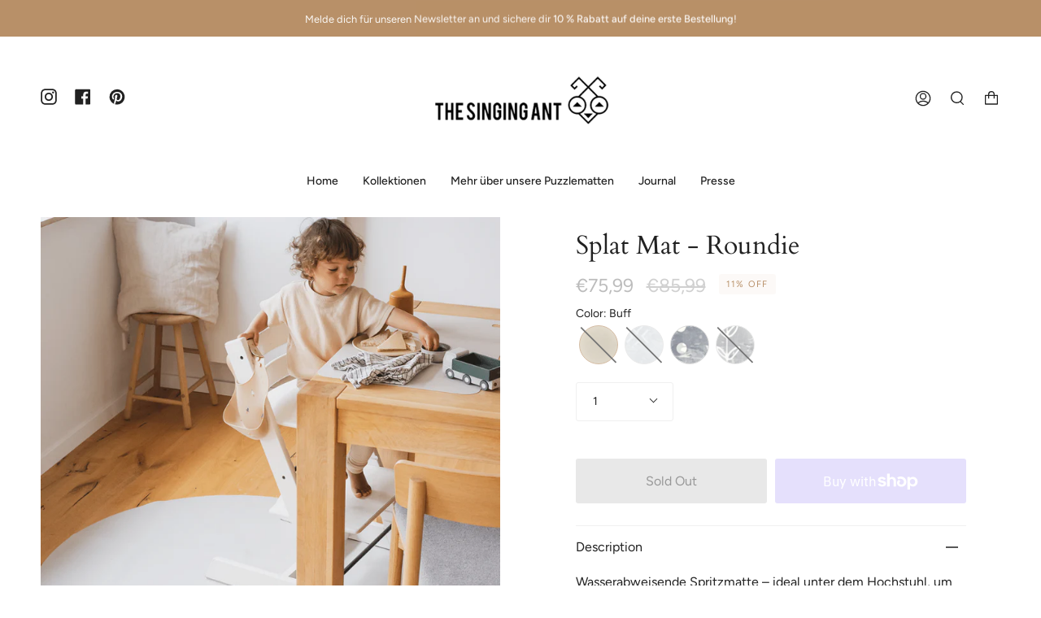

--- FILE ---
content_type: text/html; charset=utf-8
request_url: https://www.thesingingant.com/collections/splat-mats/products/splat-mat-roundie?variant=43976853586185
body_size: 49219
content:
<!doctype html>
<html class="no-js no-touch supports-no-cookies" lang="en">
<head>

  <meta name="google-site-verification" content="NweCv5Il4u04mX-ZHADC51H96GngoVRvg9DP4WkyRxs" />
  <!-- Global site tag (gtag.js) - Google Ads: 661978927 -->
<script async src="https://www.googletagmanager.com/gtag/js?id=AW-661978927"></script>
<script>
  window.dataLayer = window.dataLayer || [];
  function gtag(){dataLayer.push(arguments);}
  gtag('js', new Date());

  gtag('config', 'AW-661978927');
</script>
<!-- Google tag (gtag.js) -->
<script async src="https://www.googletagmanager.com/gtag/js?id=G-ES8QYZEP2N"></script>
<script>
  window.dataLayer = window.dataLayer || [];
  function gtag(){dataLayer.push(arguments);}
  gtag('js', new Date());
  gtag('config', 'G-ES8QYZEP2N');
</script>
  <meta charset="UTF-8">
  <meta name="viewport" content="width=device-width, initial-scale=1.0">
  <meta name="theme-color" content="#8191a4">
  <link rel="canonical" href="https://www.thesingingant.com/products/splat-mat-roundie">

  <!-- ======================= Broadcast Theme V3.3.1 ========================= -->

  <link rel="preconnect" href="https://cdn.shopify.com" crossorigin>
  <link rel="preconnect" href="https://fonts.shopify.com" crossorigin>
  <link rel="preconnect" href="https://monorail-edge.shopifysvc.com" crossorigin>

  <link rel="preload" href="//www.thesingingant.com/cdn/shop/t/53/assets/lazysizes.js?v=111431644619468174291731277238" as="script">
  <link rel="preload" href="//www.thesingingant.com/cdn/shop/t/53/assets/vendor.js?v=54846291969275285991731277238" as="script">
  <link rel="preload" href="//www.thesingingant.com/cdn/shop/t/53/assets/theme.js?v=83377917023193053951731277238" as="script">
  <link rel="preload" href="//www.thesingingant.com/cdn/shop/t/53/assets/theme.css?v=161334850417706259501731277238" as="style">
    <link rel="shortcut icon" href="//www.thesingingant.com/cdn/shop/files/Bildschirmfoto_2018-12-04_um_08.31.59_44296ca8-af96-49b5-ab39-81690a0abd82_32x32.png?v=1658758415" type="image/png" />
  

  <!-- Title and description ================================================ -->
  
  <title>
    
    Splat Mat - Roundie
    
    
    
      &ndash; THESINGINGANT
    
  </title>

  
    <meta name="description" content="Wasserabweisende Spritzmatte – ideal unter dem Hochstuhl, um den Boden vor Verschüttetem zu schützen, und gleichzeitig perfekt für den Einsatz im Garten oder am Strand. Diese Matte bietet eine schützende Unterlage für die ersten Essversuche, Bastelstunden und kreativen Aktivitäten – und fügt sich dabei mit ihrem schöne">
  

  <meta property="og:site_name" content="THESINGINGANT">
<meta property="og:url" content="https://www.thesingingant.com/products/splat-mat-roundie">
<meta property="og:title" content="Splat Mat - Roundie">
<meta property="og:type" content="product">
<meta property="og:description" content="Wasserabweisende Spritzmatte – ideal unter dem Hochstuhl, um den Boden vor Verschüttetem zu schützen, und gleichzeitig perfekt für den Einsatz im Garten oder am Strand. Diese Matte bietet eine schützende Unterlage für die ersten Essversuche, Bastelstunden und kreativen Aktivitäten – und fügt sich dabei mit ihrem schöne"><meta property="og:image" content="http://www.thesingingant.com/cdn/shop/products/coast.png?v=1712228521">
  <meta property="og:image:secure_url" content="https://www.thesingingant.com/cdn/shop/products/coast.png?v=1712228521">
  <meta property="og:image:width" content="1080">
  <meta property="og:image:height" content="1080"><meta property="og:price:amount" content="75,99">
  <meta property="og:price:currency" content="EUR"><meta name="twitter:card" content="summary_large_image">
<meta name="twitter:title" content="Splat Mat - Roundie">
<meta name="twitter:description" content="Wasserabweisende Spritzmatte – ideal unter dem Hochstuhl, um den Boden vor Verschüttetem zu schützen, und gleichzeitig perfekt für den Einsatz im Garten oder am Strand. Diese Matte bietet eine schützende Unterlage für die ersten Essversuche, Bastelstunden und kreativen Aktivitäten – und fügt sich dabei mit ihrem schöne">

  <!-- CSS ================================================================== -->

  <link href="//www.thesingingant.com/cdn/shop/t/53/assets/font-settings.css?v=141845059594675371451759344746" rel="stylesheet" type="text/css" media="all" />

  
<style data-shopify>

:root {--scrollbar-width: 0px;


---color-video-bg: #f2f2f2;


---color-bg: #ffffff;
---color-bg-secondary: #F7F7F7;
---color-bg-rgb: 255, 255, 255;

---color-text-dark: #000000;
---color-text: #212121;
---color-text-light: #646464;


/* === Opacity shades of grey ===*/
---color-a5:  rgba(33, 33, 33, 0.05);
---color-a10: rgba(33, 33, 33, 0.1);
---color-a15: rgba(33, 33, 33, 0.15);
---color-a20: rgba(33, 33, 33, 0.2);
---color-a25: rgba(33, 33, 33, 0.25);
---color-a30: rgba(33, 33, 33, 0.3);
---color-a35: rgba(33, 33, 33, 0.35);
---color-a40: rgba(33, 33, 33, 0.4);
---color-a45: rgba(33, 33, 33, 0.45);
---color-a50: rgba(33, 33, 33, 0.5);
---color-a55: rgba(33, 33, 33, 0.55);
---color-a60: rgba(33, 33, 33, 0.6);
---color-a65: rgba(33, 33, 33, 0.65);
---color-a70: rgba(33, 33, 33, 0.7);
---color-a75: rgba(33, 33, 33, 0.75);
---color-a80: rgba(33, 33, 33, 0.8);
---color-a85: rgba(33, 33, 33, 0.85);
---color-a90: rgba(33, 33, 33, 0.9);
---color-a95: rgba(33, 33, 33, 0.95);

---color-border: rgb(240, 240, 240);
---color-border-light: #f6f6f6;
---color-border-hairline: #f7f7f7;
---color-border-dark: #bdbdbd;/* === Bright color ===*/
---color-primary: #b89068;
---color-primary-hover: #9a6a39;
---color-primary-fade: rgba(184, 144, 104, 0.05);
---color-primary-fade-hover: rgba(184, 144, 104, 0.1);---color-primary-opposite: #ffffff;


/* === Secondary Color ===*/
---color-secondary: #8191a4;
---color-secondary-hover: #506a89;
---color-secondary-fade: rgba(129, 145, 164, 0.05);
---color-secondary-fade-hover: rgba(129, 145, 164, 0.1);---color-secondary-opposite: #ffffff;


/* === link Color ===*/
---color-link: #212121;
---color-link-hover: #bcb2a8;
---color-link-fade: rgba(33, 33, 33, 0.05);
---color-link-fade-hover: rgba(33, 33, 33, 0.1);---color-link-opposite: #ffffff;


/* === Product grid sale tags ===*/
---color-sale-bg: #b89068;
---color-sale-text: #ffffff;---color-sale-text-secondary: #b89068;

/* === Product grid badges ===*/
---color-badge-bg: #ffffff;
---color-badge-text: #212121;

/* === Helper colors for form error states ===*/
---color-error: var(---color-primary);
---color-error-bg: var(---color-primary-fade);



  ---radius: 3px;
  ---radius-sm: 3px;


---color-announcement-bg: #ffffff;
---color-announcement-text: #ab8c52;
---color-announcement-border: #e6ddcb;

---color-header-bg: #ffffff;
---color-header-link: #212121;
---color-header-link-hover: #b89068;

---color-menu-bg: #ffffff;
---color-menu-border: #ffffff;
---color-menu-link: #212121;
---color-menu-link-hover: #b89068;
---color-submenu-bg: #ffffff;
---color-submenu-link: #212121;
---color-submenu-link-hover: #b89068;
---color-menu-transparent: #ffffff;

---color-footer-bg: #b89068;
---color-footer-text: #ffffff;
---color-footer-link: #ffffff;
---color-footer-link-hover: #ffffff;
---color-footer-border: #ffffff;

/* === Custom Cursor ===*/

--icon-zoom-in: url( "//www.thesingingant.com/cdn/shop/t/53/assets/icon-zoom-in.svg?v=126996651526054293301731277238" );
--icon-zoom-out: url( "//www.thesingingant.com/cdn/shop/t/53/assets/icon-zoom-out.svg?v=128675709041987423641731277238" );

/* === Typography ===*/
---product-grid-aspect-ratio: 90.0%;
---product-grid-size-piece: 9.0;


---font-weight-body: 400;
---font-weight-body-bold: 500;

---font-stack-body: Figtree, sans-serif;
---font-style-body: normal;
---font-adjust-body: 1.0;

---font-weight-heading: 400;
---font-weight-heading-bold: 700;

---font-stack-heading: Cardo, serif;
---font-style-heading: normal;
---font-adjust-heading: 1.15;

---font-stack-nav: Figtree, sans-serif;
---font-style-nav: normal;
---font-adjust-nav: 1.0;

---font-weight-nav: 400;
---font-weight-nav-bold: 500;

---font-size-base: 1.0rem;
---font-size-base-percent: 1.0;

---ico-select: url("//www.thesingingant.com/cdn/shop/t/53/assets/ico-select.svg?v=115630813262522069291731277238");

/* === Parallax ===*/
---parallax-strength-min: 100.0%;
---parallax-strength-max: 110.0%;
}

</style>


  <link href="//www.thesingingant.com/cdn/shop/t/53/assets/theme.css?v=161334850417706259501731277238" rel="stylesheet" type="text/css" media="all" />

  <script>
    if (window.navigator.userAgent.indexOf('MSIE ') > 0 || window.navigator.userAgent.indexOf('Trident/') > 0) {
      document.documentElement.className = document.documentElement.className + ' ie';

      var scripts = document.getElementsByTagName('script')[0];
      var polyfill = document.createElement("script");
      polyfill.defer = true;
      polyfill.src = "//www.thesingingant.com/cdn/shop/t/53/assets/ie11.js?v=144489047535103983231731277238";

      scripts.parentNode.insertBefore(polyfill, scripts);
    } else {
      document.documentElement.className = document.documentElement.className.replace('no-js', 'js');
    }

    window.lazySizesConfig = window.lazySizesConfig || {};
    window.lazySizesConfig.preloadAfterLoad = true;

    let root = '/';
    if (root[root.length - 1] !== '/') {
      root = root + '/';
    }

    window.theme = {
      routes: {
        root: root,
        cart: '/cart',
        cart_add_url: '/cart/add',
        product_recommendations_url: '/recommendations/products',
        search_url: '/search',
        addresses_url: '/account/addresses'
      },
      assets: {
        photoswipe: '//www.thesingingant.com/cdn/shop/t/53/assets/photoswipe.js?v=108660782622152556431731277238',
        smoothscroll: '//www.thesingingant.com/cdn/shop/t/53/assets/smoothscroll.js?v=37906625415260927261731277238',
        swatches: '//www.thesingingant.com/cdn/shop/t/53/assets/swatches.json?v=153762849283573572451731277238',
        base: "//www.thesingingant.com/cdn/shop/t/53/assets/",
        no_image: "//www.thesingingant.com/cdn/shopifycloud/storefront/assets/no-image-2048-a2addb12_1024x.gif",
      },
      strings: {
        addToCart: "Add to cart",
        soldOut: "Sold Out",
        from: "From",
        preOrder: "Pre-order",
        sale: "Sale",
        subscription: "Subscription",
        unavailable: "Unavailable",
        unitPrice: "Unit price",
        unitPriceSeparator: "per",
        resultsFor: "Results for",
        noResultsFor: "No results for",
        shippingCalcSubmitButton: "Calculate shipping",
        shippingCalcSubmitButtonDisabled: "Calculating...",
        selectValue: "Select value",
        oneColor: "color",
        otherColor: "colors",
        upsellAddToCart: "Add",
        free: "Free"
      },
      settings: {
        customerLoggedIn: null ? true : false,
        cartDrawerEnabled: false,
        enableQuickAdd: true,
        enableAnimations: false,
        transparentHeader: false,
      },
      moneyFormat: false ? "€{{amount_with_comma_separator}} EUR" : "€{{amount_with_comma_separator}}",
      moneyWithCurrencyFormat: "€{{amount_with_comma_separator}} EUR",
      info: {
        name: 'broadcast'
      },
      version: '3.3.1'
    };
  </script>

  

  <!-- Theme Javascript ============================================================== -->
  <script src="//www.thesingingant.com/cdn/shop/t/53/assets/lazysizes.js?v=111431644619468174291731277238" async="async"></script>
  <script src="//www.thesingingant.com/cdn/shop/t/53/assets/vendor.js?v=54846291969275285991731277238" defer="defer"></script>
  <script src="//www.thesingingant.com/cdn/shop/t/53/assets/theme.js?v=83377917023193053951731277238" defer="defer"></script>

  <!-- Shopify app scripts =========================================================== -->

  <script>window.performance && window.performance.mark && window.performance.mark('shopify.content_for_header.start');</script><meta name="google-site-verification" content="mu1saP-tmcVSluq1eSkgg2noY2QsoQzyphBzqlvuucQ">
<meta id="shopify-digital-wallet" name="shopify-digital-wallet" content="/7897907264/digital_wallets/dialog">
<meta name="shopify-checkout-api-token" content="3f0a791f5f44f95734679f321cc81c1e">
<meta id="in-context-paypal-metadata" data-shop-id="7897907264" data-venmo-supported="false" data-environment="production" data-locale="en_US" data-paypal-v4="true" data-currency="EUR">
<link rel="alternate" hreflang="x-default" href="https://www.thesingingant.com/products/splat-mat-roundie">
<link rel="alternate" hreflang="en" href="https://www.thesingingant.com/products/splat-mat-roundie">
<link rel="alternate" hreflang="en-GB" href="https://www.thesingingant.com/en-gb/products/splat-mat-roundie">
<link rel="alternate" type="application/json+oembed" href="https://www.thesingingant.com/products/splat-mat-roundie.oembed">
<script async="async" src="/checkouts/internal/preloads.js?locale=en-DE"></script>
<link rel="preconnect" href="https://shop.app" crossorigin="anonymous">
<script async="async" src="https://shop.app/checkouts/internal/preloads.js?locale=en-DE&shop_id=7897907264" crossorigin="anonymous"></script>
<script id="shopify-features" type="application/json">{"accessToken":"3f0a791f5f44f95734679f321cc81c1e","betas":["rich-media-storefront-analytics"],"domain":"www.thesingingant.com","predictiveSearch":true,"shopId":7897907264,"locale":"en"}</script>
<script>var Shopify = Shopify || {};
Shopify.shop = "singingant.myshopify.com";
Shopify.locale = "en";
Shopify.currency = {"active":"EUR","rate":"1.0"};
Shopify.country = "DE";
Shopify.theme = {"name":"With Other Brands","id":167526891785,"schema_name":"Broadcast","schema_version":"3.3.1","theme_store_id":868,"role":"main"};
Shopify.theme.handle = "null";
Shopify.theme.style = {"id":null,"handle":null};
Shopify.cdnHost = "www.thesingingant.com/cdn";
Shopify.routes = Shopify.routes || {};
Shopify.routes.root = "/";</script>
<script type="module">!function(o){(o.Shopify=o.Shopify||{}).modules=!0}(window);</script>
<script>!function(o){function n(){var o=[];function n(){o.push(Array.prototype.slice.apply(arguments))}return n.q=o,n}var t=o.Shopify=o.Shopify||{};t.loadFeatures=n(),t.autoloadFeatures=n()}(window);</script>
<script>
  window.ShopifyPay = window.ShopifyPay || {};
  window.ShopifyPay.apiHost = "shop.app\/pay";
  window.ShopifyPay.redirectState = null;
</script>
<script id="shop-js-analytics" type="application/json">{"pageType":"product"}</script>
<script defer="defer" async type="module" src="//www.thesingingant.com/cdn/shopifycloud/shop-js/modules/v2/client.init-shop-cart-sync_C5BV16lS.en.esm.js"></script>
<script defer="defer" async type="module" src="//www.thesingingant.com/cdn/shopifycloud/shop-js/modules/v2/chunk.common_CygWptCX.esm.js"></script>
<script type="module">
  await import("//www.thesingingant.com/cdn/shopifycloud/shop-js/modules/v2/client.init-shop-cart-sync_C5BV16lS.en.esm.js");
await import("//www.thesingingant.com/cdn/shopifycloud/shop-js/modules/v2/chunk.common_CygWptCX.esm.js");

  window.Shopify.SignInWithShop?.initShopCartSync?.({"fedCMEnabled":true,"windoidEnabled":true});

</script>
<script>
  window.Shopify = window.Shopify || {};
  if (!window.Shopify.featureAssets) window.Shopify.featureAssets = {};
  window.Shopify.featureAssets['shop-js'] = {"shop-cart-sync":["modules/v2/client.shop-cart-sync_ZFArdW7E.en.esm.js","modules/v2/chunk.common_CygWptCX.esm.js"],"init-fed-cm":["modules/v2/client.init-fed-cm_CmiC4vf6.en.esm.js","modules/v2/chunk.common_CygWptCX.esm.js"],"shop-button":["modules/v2/client.shop-button_tlx5R9nI.en.esm.js","modules/v2/chunk.common_CygWptCX.esm.js"],"shop-cash-offers":["modules/v2/client.shop-cash-offers_DOA2yAJr.en.esm.js","modules/v2/chunk.common_CygWptCX.esm.js","modules/v2/chunk.modal_D71HUcav.esm.js"],"init-windoid":["modules/v2/client.init-windoid_sURxWdc1.en.esm.js","modules/v2/chunk.common_CygWptCX.esm.js"],"shop-toast-manager":["modules/v2/client.shop-toast-manager_ClPi3nE9.en.esm.js","modules/v2/chunk.common_CygWptCX.esm.js"],"init-shop-email-lookup-coordinator":["modules/v2/client.init-shop-email-lookup-coordinator_B8hsDcYM.en.esm.js","modules/v2/chunk.common_CygWptCX.esm.js"],"init-shop-cart-sync":["modules/v2/client.init-shop-cart-sync_C5BV16lS.en.esm.js","modules/v2/chunk.common_CygWptCX.esm.js"],"avatar":["modules/v2/client.avatar_BTnouDA3.en.esm.js"],"pay-button":["modules/v2/client.pay-button_FdsNuTd3.en.esm.js","modules/v2/chunk.common_CygWptCX.esm.js"],"init-customer-accounts":["modules/v2/client.init-customer-accounts_DxDtT_ad.en.esm.js","modules/v2/client.shop-login-button_C5VAVYt1.en.esm.js","modules/v2/chunk.common_CygWptCX.esm.js","modules/v2/chunk.modal_D71HUcav.esm.js"],"init-shop-for-new-customer-accounts":["modules/v2/client.init-shop-for-new-customer-accounts_ChsxoAhi.en.esm.js","modules/v2/client.shop-login-button_C5VAVYt1.en.esm.js","modules/v2/chunk.common_CygWptCX.esm.js","modules/v2/chunk.modal_D71HUcav.esm.js"],"shop-login-button":["modules/v2/client.shop-login-button_C5VAVYt1.en.esm.js","modules/v2/chunk.common_CygWptCX.esm.js","modules/v2/chunk.modal_D71HUcav.esm.js"],"init-customer-accounts-sign-up":["modules/v2/client.init-customer-accounts-sign-up_CPSyQ0Tj.en.esm.js","modules/v2/client.shop-login-button_C5VAVYt1.en.esm.js","modules/v2/chunk.common_CygWptCX.esm.js","modules/v2/chunk.modal_D71HUcav.esm.js"],"shop-follow-button":["modules/v2/client.shop-follow-button_Cva4Ekp9.en.esm.js","modules/v2/chunk.common_CygWptCX.esm.js","modules/v2/chunk.modal_D71HUcav.esm.js"],"checkout-modal":["modules/v2/client.checkout-modal_BPM8l0SH.en.esm.js","modules/v2/chunk.common_CygWptCX.esm.js","modules/v2/chunk.modal_D71HUcav.esm.js"],"lead-capture":["modules/v2/client.lead-capture_Bi8yE_yS.en.esm.js","modules/v2/chunk.common_CygWptCX.esm.js","modules/v2/chunk.modal_D71HUcav.esm.js"],"shop-login":["modules/v2/client.shop-login_D6lNrXab.en.esm.js","modules/v2/chunk.common_CygWptCX.esm.js","modules/v2/chunk.modal_D71HUcav.esm.js"],"payment-terms":["modules/v2/client.payment-terms_CZxnsJam.en.esm.js","modules/v2/chunk.common_CygWptCX.esm.js","modules/v2/chunk.modal_D71HUcav.esm.js"]};
</script>
<script>(function() {
  var isLoaded = false;
  function asyncLoad() {
    if (isLoaded) return;
    isLoaded = true;
    var urls = ["https:\/\/rio.pwztag.com\/rio.js?shop=singingant.myshopify.com","https:\/\/zubrcommerce.s3-us-west-2.amazonaws.com\/variable-products\/variable-loader.js?shop=singingant.myshopify.com","\/\/cdn.shopify.com\/proxy\/beba5cbc74164c809e46d33a693abb713e64d7a44781c5ca2ab2a126b703243b\/cdn.nfcube.com\/instafeed-9467b7cdf1be93144f5673b98cb4b197.js?shop=singingant.myshopify.com\u0026sp-cache-control=cHVibGljLCBtYXgtYWdlPTkwMA","\/\/backinstock.useamp.com\/widget\/60330_1767158545.js?category=bis\u0026v=6\u0026shop=singingant.myshopify.com"];
    for (var i = 0; i < urls.length; i++) {
      var s = document.createElement('script');
      s.type = 'text/javascript';
      s.async = true;
      s.src = urls[i];
      var x = document.getElementsByTagName('script')[0];
      x.parentNode.insertBefore(s, x);
    }
  };
  if(window.attachEvent) {
    window.attachEvent('onload', asyncLoad);
  } else {
    window.addEventListener('load', asyncLoad, false);
  }
})();</script>
<script id="__st">var __st={"a":7897907264,"offset":3600,"reqid":"26e7eb99-db67-4a2c-a063-7c68c7499065-1768741060","pageurl":"www.thesingingant.com\/collections\/splat-mats\/products\/splat-mat-roundie?variant=43976853586185","u":"c3aca36985b6","p":"product","rtyp":"product","rid":8092797042953};</script>
<script>window.ShopifyPaypalV4VisibilityTracking = true;</script>
<script id="captcha-bootstrap">!function(){'use strict';const t='contact',e='account',n='new_comment',o=[[t,t],['blogs',n],['comments',n],[t,'customer']],c=[[e,'customer_login'],[e,'guest_login'],[e,'recover_customer_password'],[e,'create_customer']],r=t=>t.map((([t,e])=>`form[action*='/${t}']:not([data-nocaptcha='true']) input[name='form_type'][value='${e}']`)).join(','),a=t=>()=>t?[...document.querySelectorAll(t)].map((t=>t.form)):[];function s(){const t=[...o],e=r(t);return a(e)}const i='password',u='form_key',d=['recaptcha-v3-token','g-recaptcha-response','h-captcha-response',i],f=()=>{try{return window.sessionStorage}catch{return}},m='__shopify_v',_=t=>t.elements[u];function p(t,e,n=!1){try{const o=window.sessionStorage,c=JSON.parse(o.getItem(e)),{data:r}=function(t){const{data:e,action:n}=t;return t[m]||n?{data:e,action:n}:{data:t,action:n}}(c);for(const[e,n]of Object.entries(r))t.elements[e]&&(t.elements[e].value=n);n&&o.removeItem(e)}catch(o){console.error('form repopulation failed',{error:o})}}const l='form_type',E='cptcha';function T(t){t.dataset[E]=!0}const w=window,h=w.document,L='Shopify',v='ce_forms',y='captcha';let A=!1;((t,e)=>{const n=(g='f06e6c50-85a8-45c8-87d0-21a2b65856fe',I='https://cdn.shopify.com/shopifycloud/storefront-forms-hcaptcha/ce_storefront_forms_captcha_hcaptcha.v1.5.2.iife.js',D={infoText:'Protected by hCaptcha',privacyText:'Privacy',termsText:'Terms'},(t,e,n)=>{const o=w[L][v],c=o.bindForm;if(c)return c(t,g,e,D).then(n);var r;o.q.push([[t,g,e,D],n]),r=I,A||(h.body.append(Object.assign(h.createElement('script'),{id:'captcha-provider',async:!0,src:r})),A=!0)});var g,I,D;w[L]=w[L]||{},w[L][v]=w[L][v]||{},w[L][v].q=[],w[L][y]=w[L][y]||{},w[L][y].protect=function(t,e){n(t,void 0,e),T(t)},Object.freeze(w[L][y]),function(t,e,n,w,h,L){const[v,y,A,g]=function(t,e,n){const i=e?o:[],u=t?c:[],d=[...i,...u],f=r(d),m=r(i),_=r(d.filter((([t,e])=>n.includes(e))));return[a(f),a(m),a(_),s()]}(w,h,L),I=t=>{const e=t.target;return e instanceof HTMLFormElement?e:e&&e.form},D=t=>v().includes(t);t.addEventListener('submit',(t=>{const e=I(t);if(!e)return;const n=D(e)&&!e.dataset.hcaptchaBound&&!e.dataset.recaptchaBound,o=_(e),c=g().includes(e)&&(!o||!o.value);(n||c)&&t.preventDefault(),c&&!n&&(function(t){try{if(!f())return;!function(t){const e=f();if(!e)return;const n=_(t);if(!n)return;const o=n.value;o&&e.removeItem(o)}(t);const e=Array.from(Array(32),(()=>Math.random().toString(36)[2])).join('');!function(t,e){_(t)||t.append(Object.assign(document.createElement('input'),{type:'hidden',name:u})),t.elements[u].value=e}(t,e),function(t,e){const n=f();if(!n)return;const o=[...t.querySelectorAll(`input[type='${i}']`)].map((({name:t})=>t)),c=[...d,...o],r={};for(const[a,s]of new FormData(t).entries())c.includes(a)||(r[a]=s);n.setItem(e,JSON.stringify({[m]:1,action:t.action,data:r}))}(t,e)}catch(e){console.error('failed to persist form',e)}}(e),e.submit())}));const S=(t,e)=>{t&&!t.dataset[E]&&(n(t,e.some((e=>e===t))),T(t))};for(const o of['focusin','change'])t.addEventListener(o,(t=>{const e=I(t);D(e)&&S(e,y())}));const B=e.get('form_key'),M=e.get(l),P=B&&M;t.addEventListener('DOMContentLoaded',(()=>{const t=y();if(P)for(const e of t)e.elements[l].value===M&&p(e,B);[...new Set([...A(),...v().filter((t=>'true'===t.dataset.shopifyCaptcha))])].forEach((e=>S(e,t)))}))}(h,new URLSearchParams(w.location.search),n,t,e,['guest_login'])})(!0,!0)}();</script>
<script integrity="sha256-4kQ18oKyAcykRKYeNunJcIwy7WH5gtpwJnB7kiuLZ1E=" data-source-attribution="shopify.loadfeatures" defer="defer" src="//www.thesingingant.com/cdn/shopifycloud/storefront/assets/storefront/load_feature-a0a9edcb.js" crossorigin="anonymous"></script>
<script crossorigin="anonymous" defer="defer" src="//www.thesingingant.com/cdn/shopifycloud/storefront/assets/shopify_pay/storefront-65b4c6d7.js?v=20250812"></script>
<script data-source-attribution="shopify.dynamic_checkout.dynamic.init">var Shopify=Shopify||{};Shopify.PaymentButton=Shopify.PaymentButton||{isStorefrontPortableWallets:!0,init:function(){window.Shopify.PaymentButton.init=function(){};var t=document.createElement("script");t.src="https://www.thesingingant.com/cdn/shopifycloud/portable-wallets/latest/portable-wallets.en.js",t.type="module",document.head.appendChild(t)}};
</script>
<script data-source-attribution="shopify.dynamic_checkout.buyer_consent">
  function portableWalletsHideBuyerConsent(e){var t=document.getElementById("shopify-buyer-consent"),n=document.getElementById("shopify-subscription-policy-button");t&&n&&(t.classList.add("hidden"),t.setAttribute("aria-hidden","true"),n.removeEventListener("click",e))}function portableWalletsShowBuyerConsent(e){var t=document.getElementById("shopify-buyer-consent"),n=document.getElementById("shopify-subscription-policy-button");t&&n&&(t.classList.remove("hidden"),t.removeAttribute("aria-hidden"),n.addEventListener("click",e))}window.Shopify?.PaymentButton&&(window.Shopify.PaymentButton.hideBuyerConsent=portableWalletsHideBuyerConsent,window.Shopify.PaymentButton.showBuyerConsent=portableWalletsShowBuyerConsent);
</script>
<script>
  function portableWalletsCleanup(e){e&&e.src&&console.error("Failed to load portable wallets script "+e.src);var t=document.querySelectorAll("shopify-accelerated-checkout .shopify-payment-button__skeleton, shopify-accelerated-checkout-cart .wallet-cart-button__skeleton"),e=document.getElementById("shopify-buyer-consent");for(let e=0;e<t.length;e++)t[e].remove();e&&e.remove()}function portableWalletsNotLoadedAsModule(e){e instanceof ErrorEvent&&"string"==typeof e.message&&e.message.includes("import.meta")&&"string"==typeof e.filename&&e.filename.includes("portable-wallets")&&(window.removeEventListener("error",portableWalletsNotLoadedAsModule),window.Shopify.PaymentButton.failedToLoad=e,"loading"===document.readyState?document.addEventListener("DOMContentLoaded",window.Shopify.PaymentButton.init):window.Shopify.PaymentButton.init())}window.addEventListener("error",portableWalletsNotLoadedAsModule);
</script>

<script type="module" src="https://www.thesingingant.com/cdn/shopifycloud/portable-wallets/latest/portable-wallets.en.js" onError="portableWalletsCleanup(this)" crossorigin="anonymous"></script>
<script nomodule>
  document.addEventListener("DOMContentLoaded", portableWalletsCleanup);
</script>

<link id="shopify-accelerated-checkout-styles" rel="stylesheet" media="screen" href="https://www.thesingingant.com/cdn/shopifycloud/portable-wallets/latest/accelerated-checkout-backwards-compat.css" crossorigin="anonymous">
<style id="shopify-accelerated-checkout-cart">
        #shopify-buyer-consent {
  margin-top: 1em;
  display: inline-block;
  width: 100%;
}

#shopify-buyer-consent.hidden {
  display: none;
}

#shopify-subscription-policy-button {
  background: none;
  border: none;
  padding: 0;
  text-decoration: underline;
  font-size: inherit;
  cursor: pointer;
}

#shopify-subscription-policy-button::before {
  box-shadow: none;
}

      </style>

<script>window.performance && window.performance.mark && window.performance.mark('shopify.content_for_header.end');</script>
	


  

<script>
  var __productWizRioProduct = {"id":8092797042953,"title":"Splat Mat - Roundie","handle":"splat-mat-roundie","description":"\u003cp\u003e\u003cspan style=\"font-weight: 400;\"\u003eWasserabweisende Spritzmatte – ideal unter dem Hochstuhl, um den Boden vor Verschüttetem zu schützen, und gleichzeitig perfekt für den Einsatz im Garten oder am Strand. Diese Matte bietet eine schützende Unterlage für die ersten Essversuche, Bastelstunden und kreativen Aktivitäten – und fügt sich dabei mit ihrem schönen Design stilvoll in dein Zuhause ein!\u003c\/span\u003e\u003c\/p\u003e\n\u003cul\u003e\n\u003cli style=\"font-weight: 400;\"\u003e120 cm Durchmesser – perfekte Größe für unter den Hochstuhl\u003c\/li\u003e\n\u003cli style=\"font-weight: 400;\"\u003eSchützt empfindliche Holzböden, Fliesen oder Teppiche\u003c\/li\u003e\n\u003cli style=\"font-weight: 400;\"\u003eVielseitig einsetzbar\u003c\/li\u003e\n\u003cli style=\"font-weight: 400;\"\u003eHergestellt aus biologisch abbaubarem, ungiftigem PVC\u003c\/li\u003e\n\u003cli style=\"font-weight: 400;\"\u003eFrei von Phthalaten und Formaldehyd, entspricht REACH-Standards\u003c\/li\u003e\n\u003c\/ul\u003e\n\u003cul\u003e\u003c\/ul\u003e","published_at":"2023-01-15T20:21:24+01:00","created_at":"2023-01-15T18:00:18+01:00","vendor":"THESINGINGANT","type":"","tags":[],"price":7599,"price_min":7599,"price_max":7599,"available":true,"price_varies":false,"compare_at_price":8599,"compare_at_price_min":8599,"compare_at_price_max":8599,"compare_at_price_varies":false,"variants":[{"id":43976853586185,"title":"Buff","option1":"Buff","option2":null,"option3":null,"sku":"OM2201-SLDGRYRD","requires_shipping":true,"taxable":true,"featured_image":{"id":42370477129993,"product_id":8092797042953,"position":2,"created_at":"2023-01-15T18:01:32+01:00","updated_at":"2024-04-04T13:02:01+02:00","alt":null,"width":1080,"height":1080,"src":"\/\/www.thesingingant.com\/cdn\/shop\/products\/TheWeekender-RoundMat1_1292da71-9554-4556-bc8b-941f76cccf18.png?v=1712228521","variant_ids":[43976853586185]},"available":false,"name":"Splat Mat - Roundie - Buff","public_title":"Buff","options":["Buff"],"price":7599,"weight":0,"compare_at_price":8599,"inventory_management":"shopify","barcode":"4270000638497","featured_media":{"alt":null,"id":35065419989257,"position":2,"preview_image":{"aspect_ratio":1.0,"height":1080,"width":1080,"src":"\/\/www.thesingingant.com\/cdn\/shop\/products\/TheWeekender-RoundMat1_1292da71-9554-4556-bc8b-941f76cccf18.png?v=1712228521"}},"requires_selling_plan":false,"selling_plan_allocations":[]},{"id":43976853717257,"title":"Dove","option1":"Dove","option2":null,"option3":null,"sku":"OM2201-GRYRD","requires_shipping":true,"taxable":true,"featured_image":{"id":42370477490441,"product_id":8092797042953,"position":12,"created_at":"2023-01-15T18:01:32+01:00","updated_at":"2024-04-04T13:02:01+02:00","alt":null,"width":1080,"height":1080,"src":"\/\/www.thesingingant.com\/cdn\/shop\/products\/weekenderpic5_73c0355a-76ad-41e2-8198-dee15cecb0bc.png?v=1712228521","variant_ids":[43976853717257]},"available":false,"name":"Splat Mat - Roundie - Dove","public_title":"Dove","options":["Dove"],"price":7599,"weight":0,"compare_at_price":8599,"inventory_management":"shopify","barcode":"427000638459","featured_media":{"alt":null,"id":35065420579081,"position":12,"preview_image":{"aspect_ratio":1.0,"height":1080,"width":1080,"src":"\/\/www.thesingingant.com\/cdn\/shop\/products\/weekenderpic5_73c0355a-76ad-41e2-8198-dee15cecb0bc.png?v=1712228521"}},"requires_selling_plan":false,"selling_plan_allocations":[]},{"id":43976853651721,"title":"Coast","option1":"Coast","option2":null,"option3":null,"sku":"OM2201-BLURD","requires_shipping":true,"taxable":true,"featured_image":{"id":42370476769545,"product_id":8092797042953,"position":8,"created_at":"2023-01-15T18:01:31+01:00","updated_at":"2024-04-04T13:02:01+02:00","alt":null,"width":1080,"height":1080,"src":"\/\/www.thesingingant.com\/cdn\/shop\/products\/weekenderpic7_95ebbc88-4e81-4b8e-b484-80ab499e05fc.png?v=1712228521","variant_ids":[43976853651721]},"available":true,"name":"Splat Mat - Roundie - Coast","public_title":"Coast","options":["Coast"],"price":7599,"weight":0,"compare_at_price":8599,"inventory_management":"shopify","barcode":"","featured_media":{"alt":null,"id":35065419628809,"position":8,"preview_image":{"aspect_ratio":1.0,"height":1080,"width":1080,"src":"\/\/www.thesingingant.com\/cdn\/shop\/products\/weekenderpic7_95ebbc88-4e81-4b8e-b484-80ab499e05fc.png?v=1712228521"}},"requires_selling_plan":false,"selling_plan_allocations":[]},{"id":43976853782793,"title":"Noir","option1":"Noir","option2":null,"option3":null,"sku":"OM2201-DKGRYRD","requires_shipping":true,"taxable":true,"featured_image":{"id":42370477523209,"product_id":8092797042953,"position":14,"created_at":"2023-01-15T18:01:32+01:00","updated_at":"2024-04-04T13:02:01+02:00","alt":null,"width":1080,"height":1080,"src":"\/\/www.thesingingant.com\/cdn\/shop\/products\/weekenderpic6_7e83f682-f87a-474b-b74f-80a00e4c4c07.png?v=1712228521","variant_ids":[43976853782793]},"available":false,"name":"Splat Mat - Roundie - Noir","public_title":"Noir","options":["Noir"],"price":7599,"weight":0,"compare_at_price":8599,"inventory_management":"shopify","barcode":"427000638473","featured_media":{"alt":null,"id":35065420644617,"position":14,"preview_image":{"aspect_ratio":1.0,"height":1080,"width":1080,"src":"\/\/www.thesingingant.com\/cdn\/shop\/products\/weekenderpic6_7e83f682-f87a-474b-b74f-80a00e4c4c07.png?v=1712228521"}},"requires_selling_plan":false,"selling_plan_allocations":[]}],"images":["\/\/www.thesingingant.com\/cdn\/shop\/products\/coast.png?v=1712228521","\/\/www.thesingingant.com\/cdn\/shop\/products\/TheWeekender-RoundMat1_1292da71-9554-4556-bc8b-941f76cccf18.png?v=1712228521","\/\/www.thesingingant.com\/cdn\/shop\/products\/TheWeekender-RoundMat2_aca45520-46f5-426c-8aa2-4840bc2ff370.png?v=1712228521","\/\/www.thesingingant.com\/cdn\/shop\/products\/TheWeekender-RoundMat2_1_5d91591b-b477-4e01-9ed2-3fa22695a6b8.png?v=1712228521","\/\/www.thesingingant.com\/cdn\/shop\/products\/weekenderpic4_ebdeffee-b47a-4745-a6a4-605ffd255c19.png?v=1712228521","\/\/www.thesingingant.com\/cdn\/shop\/products\/SundayBlissPic6_103d19d9-5bee-4682-a473-fc04bf99effb.png?v=1712228521","\/\/www.thesingingant.com\/cdn\/shop\/products\/weekenderpic1_1e1814b0-937d-48d5-86ff-550271a3f6c9.png?v=1712228521","\/\/www.thesingingant.com\/cdn\/shop\/products\/weekenderpic7_95ebbc88-4e81-4b8e-b484-80ab499e05fc.png?v=1712228521","\/\/www.thesingingant.com\/cdn\/shop\/products\/TheWeekender-RectangleMat5_6cf23978-6b95-4a1a-befa-a0360680f837.png?v=1712228521","\/\/www.thesingingant.com\/cdn\/shop\/products\/TheWeekender-RoundMat4_9f8ea6f4-1827-4c12-9abc-5c464cabf915.png?v=1712228521","\/\/www.thesingingant.com\/cdn\/shop\/products\/TheWeekender-RectangleMat5_f765cd92-01a1-4834-ae0f-8faa6b901682.png?v=1712228521","\/\/www.thesingingant.com\/cdn\/shop\/products\/weekenderpic5_73c0355a-76ad-41e2-8198-dee15cecb0bc.png?v=1712228521","\/\/www.thesingingant.com\/cdn\/shop\/products\/Dovehighchair.png?v=1712228521","\/\/www.thesingingant.com\/cdn\/shop\/products\/weekenderpic6_7e83f682-f87a-474b-b74f-80a00e4c4c07.png?v=1712228521","\/\/www.thesingingant.com\/cdn\/shop\/products\/weekender_pic_2_5d855baf-0780-4c01-a858-b75386f9508a.png?v=1712228521","\/\/www.thesingingant.com\/cdn\/shop\/products\/Buffhighchair.png?v=1712228521","\/\/www.thesingingant.com\/cdn\/shop\/products\/noir.png?v=1676471234"],"featured_image":"\/\/www.thesingingant.com\/cdn\/shop\/products\/coast.png?v=1712228521","options":["Color"],"media":[{"alt":null,"id":35558085001481,"position":1,"preview_image":{"aspect_ratio":1.0,"height":1080,"width":1080,"src":"\/\/www.thesingingant.com\/cdn\/shop\/products\/coast.png?v=1712228521"},"aspect_ratio":1.0,"height":1080,"media_type":"image","src":"\/\/www.thesingingant.com\/cdn\/shop\/products\/coast.png?v=1712228521","width":1080},{"alt":null,"id":35065419989257,"position":2,"preview_image":{"aspect_ratio":1.0,"height":1080,"width":1080,"src":"\/\/www.thesingingant.com\/cdn\/shop\/products\/TheWeekender-RoundMat1_1292da71-9554-4556-bc8b-941f76cccf18.png?v=1712228521"},"aspect_ratio":1.0,"height":1080,"media_type":"image","src":"\/\/www.thesingingant.com\/cdn\/shop\/products\/TheWeekender-RoundMat1_1292da71-9554-4556-bc8b-941f76cccf18.png?v=1712228521","width":1080},{"alt":null,"id":35065420022025,"position":3,"preview_image":{"aspect_ratio":1.0,"height":1080,"width":1080,"src":"\/\/www.thesingingant.com\/cdn\/shop\/products\/TheWeekender-RoundMat2_aca45520-46f5-426c-8aa2-4840bc2ff370.png?v=1712228521"},"aspect_ratio":1.0,"height":1080,"media_type":"image","src":"\/\/www.thesingingant.com\/cdn\/shop\/products\/TheWeekender-RoundMat2_aca45520-46f5-426c-8aa2-4840bc2ff370.png?v=1712228521","width":1080},{"alt":null,"id":35065419432201,"position":4,"preview_image":{"aspect_ratio":1.0,"height":1080,"width":1080,"src":"\/\/www.thesingingant.com\/cdn\/shop\/products\/TheWeekender-RoundMat2_1_5d91591b-b477-4e01-9ed2-3fa22695a6b8.png?v=1712228521"},"aspect_ratio":1.0,"height":1080,"media_type":"image","src":"\/\/www.thesingingant.com\/cdn\/shop\/products\/TheWeekender-RoundMat2_1_5d91591b-b477-4e01-9ed2-3fa22695a6b8.png?v=1712228521","width":1080},{"alt":null,"id":35065420087561,"position":5,"preview_image":{"aspect_ratio":1.0,"height":1080,"width":1080,"src":"\/\/www.thesingingant.com\/cdn\/shop\/products\/weekenderpic4_ebdeffee-b47a-4745-a6a4-605ffd255c19.png?v=1712228521"},"aspect_ratio":1.0,"height":1080,"media_type":"image","src":"\/\/www.thesingingant.com\/cdn\/shop\/products\/weekenderpic4_ebdeffee-b47a-4745-a6a4-605ffd255c19.png?v=1712228521","width":1080},{"alt":null,"id":35065419464969,"position":6,"preview_image":{"aspect_ratio":1.0,"height":1080,"width":1080,"src":"\/\/www.thesingingant.com\/cdn\/shop\/products\/SundayBlissPic6_103d19d9-5bee-4682-a473-fc04bf99effb.png?v=1712228521"},"aspect_ratio":1.0,"height":1080,"media_type":"image","src":"\/\/www.thesingingant.com\/cdn\/shop\/products\/SundayBlissPic6_103d19d9-5bee-4682-a473-fc04bf99effb.png?v=1712228521","width":1080},{"alt":null,"id":35065419497737,"position":7,"preview_image":{"aspect_ratio":1.0,"height":1080,"width":1080,"src":"\/\/www.thesingingant.com\/cdn\/shop\/products\/weekenderpic1_1e1814b0-937d-48d5-86ff-550271a3f6c9.png?v=1712228521"},"aspect_ratio":1.0,"height":1080,"media_type":"image","src":"\/\/www.thesingingant.com\/cdn\/shop\/products\/weekenderpic1_1e1814b0-937d-48d5-86ff-550271a3f6c9.png?v=1712228521","width":1080},{"alt":null,"id":35065419628809,"position":8,"preview_image":{"aspect_ratio":1.0,"height":1080,"width":1080,"src":"\/\/www.thesingingant.com\/cdn\/shop\/products\/weekenderpic7_95ebbc88-4e81-4b8e-b484-80ab499e05fc.png?v=1712228521"},"aspect_ratio":1.0,"height":1080,"media_type":"image","src":"\/\/www.thesingingant.com\/cdn\/shop\/products\/weekenderpic7_95ebbc88-4e81-4b8e-b484-80ab499e05fc.png?v=1712228521","width":1080},{"alt":null,"id":35065419530505,"position":9,"preview_image":{"aspect_ratio":1.0,"height":1080,"width":1080,"src":"\/\/www.thesingingant.com\/cdn\/shop\/products\/TheWeekender-RectangleMat5_6cf23978-6b95-4a1a-befa-a0360680f837.png?v=1712228521"},"aspect_ratio":1.0,"height":1080,"media_type":"image","src":"\/\/www.thesingingant.com\/cdn\/shop\/products\/TheWeekender-RectangleMat5_6cf23978-6b95-4a1a-befa-a0360680f837.png?v=1712228521","width":1080},{"alt":null,"id":35065420054793,"position":10,"preview_image":{"aspect_ratio":1.0,"height":1080,"width":1080,"src":"\/\/www.thesingingant.com\/cdn\/shop\/products\/TheWeekender-RoundMat4_9f8ea6f4-1827-4c12-9abc-5c464cabf915.png?v=1712228521"},"aspect_ratio":1.0,"height":1080,"media_type":"image","src":"\/\/www.thesingingant.com\/cdn\/shop\/products\/TheWeekender-RoundMat4_9f8ea6f4-1827-4c12-9abc-5c464cabf915.png?v=1712228521","width":1080},{"alt":null,"id":35065420415241,"position":11,"preview_image":{"aspect_ratio":1.0,"height":1080,"width":1080,"src":"\/\/www.thesingingant.com\/cdn\/shop\/products\/TheWeekender-RectangleMat5_f765cd92-01a1-4834-ae0f-8faa6b901682.png?v=1712228521"},"aspect_ratio":1.0,"height":1080,"media_type":"image","src":"\/\/www.thesingingant.com\/cdn\/shop\/products\/TheWeekender-RectangleMat5_f765cd92-01a1-4834-ae0f-8faa6b901682.png?v=1712228521","width":1080},{"alt":null,"id":35065420579081,"position":12,"preview_image":{"aspect_ratio":1.0,"height":1080,"width":1080,"src":"\/\/www.thesingingant.com\/cdn\/shop\/products\/weekenderpic5_73c0355a-76ad-41e2-8198-dee15cecb0bc.png?v=1712228521"},"aspect_ratio":1.0,"height":1080,"media_type":"image","src":"\/\/www.thesingingant.com\/cdn\/shop\/products\/weekenderpic5_73c0355a-76ad-41e2-8198-dee15cecb0bc.png?v=1712228521","width":1080},{"alt":null,"id":35067338653961,"position":13,"preview_image":{"aspect_ratio":1.0,"height":1080,"width":1080,"src":"\/\/www.thesingingant.com\/cdn\/shop\/products\/Dovehighchair.png?v=1712228521"},"aspect_ratio":1.0,"height":1080,"media_type":"image","src":"\/\/www.thesingingant.com\/cdn\/shop\/products\/Dovehighchair.png?v=1712228521","width":1080},{"alt":null,"id":35065420644617,"position":14,"preview_image":{"aspect_ratio":1.0,"height":1080,"width":1080,"src":"\/\/www.thesingingant.com\/cdn\/shop\/products\/weekenderpic6_7e83f682-f87a-474b-b74f-80a00e4c4c07.png?v=1712228521"},"aspect_ratio":1.0,"height":1080,"media_type":"image","src":"\/\/www.thesingingant.com\/cdn\/shop\/products\/weekenderpic6_7e83f682-f87a-474b-b74f-80a00e4c4c07.png?v=1712228521","width":1080},{"alt":null,"id":35065419563273,"position":15,"preview_image":{"aspect_ratio":1.0,"height":1080,"width":1080,"src":"\/\/www.thesingingant.com\/cdn\/shop\/products\/weekender_pic_2_5d855baf-0780-4c01-a858-b75386f9508a.png?v=1712228521"},"aspect_ratio":1.0,"height":1080,"media_type":"image","src":"\/\/www.thesingingant.com\/cdn\/shop\/products\/weekender_pic_2_5d855baf-0780-4c01-a858-b75386f9508a.png?v=1712228521","width":1080},{"alt":null,"id":35067338686729,"position":16,"preview_image":{"aspect_ratio":1.0,"height":1080,"width":1080,"src":"\/\/www.thesingingant.com\/cdn\/shop\/products\/Buffhighchair.png?v=1712228521"},"aspect_ratio":1.0,"height":1080,"media_type":"image","src":"\/\/www.thesingingant.com\/cdn\/shop\/products\/Buffhighchair.png?v=1712228521","width":1080},{"alt":null,"id":35558092669193,"position":17,"preview_image":{"aspect_ratio":1.0,"height":1080,"width":1080,"src":"\/\/www.thesingingant.com\/cdn\/shop\/products\/noir.png?v=1676471234"},"aspect_ratio":1.0,"height":1080,"media_type":"image","src":"\/\/www.thesingingant.com\/cdn\/shop\/products\/noir.png?v=1676471234","width":1080}],"requires_selling_plan":false,"selling_plan_groups":[],"content":"\u003cp\u003e\u003cspan style=\"font-weight: 400;\"\u003eWasserabweisende Spritzmatte – ideal unter dem Hochstuhl, um den Boden vor Verschüttetem zu schützen, und gleichzeitig perfekt für den Einsatz im Garten oder am Strand. Diese Matte bietet eine schützende Unterlage für die ersten Essversuche, Bastelstunden und kreativen Aktivitäten – und fügt sich dabei mit ihrem schönen Design stilvoll in dein Zuhause ein!\u003c\/span\u003e\u003c\/p\u003e\n\u003cul\u003e\n\u003cli style=\"font-weight: 400;\"\u003e120 cm Durchmesser – perfekte Größe für unter den Hochstuhl\u003c\/li\u003e\n\u003cli style=\"font-weight: 400;\"\u003eSchützt empfindliche Holzböden, Fliesen oder Teppiche\u003c\/li\u003e\n\u003cli style=\"font-weight: 400;\"\u003eVielseitig einsetzbar\u003c\/li\u003e\n\u003cli style=\"font-weight: 400;\"\u003eHergestellt aus biologisch abbaubarem, ungiftigem PVC\u003c\/li\u003e\n\u003cli style=\"font-weight: 400;\"\u003eFrei von Phthalaten und Formaldehyd, entspricht REACH-Standards\u003c\/li\u003e\n\u003c\/ul\u003e\n\u003cul\u003e\u003c\/ul\u003e"};
  if (typeof __productWizRioProduct === 'object' && __productWizRioProduct !== null) {
    __productWizRioProduct.options = [{"name":"Color","position":1,"values":["Buff","Dove","Coast","Noir"]}];
  }
  var __productWizRioHasOnlyDefaultVariant = false;
  var __productWizRioAssets = [{"id":"79673416-d8b8-46fb-8cce-1bdbd2d07883.jpeg","url":"https:\/\/cdn.shopify.com\/s\/files\/1\/0078\/9790\/7264\/t\/39\/assets\/79673416-d8b8-46fb-8cce-1bdbd2d07883.jpeg?v=1653692608","themeId":"133140742409"},{"id":"8ae53d94-3543-433f-bdb5-bf0903114850.jpeg","url":"https:\/\/cdn.shopify.com\/s\/files\/1\/0078\/9790\/7264\/t\/39\/assets\/8ae53d94-3543-433f-bdb5-bf0903114850.jpeg?v=1653692641","themeId":"133140742409"},{"id":"558db402-17aa-404f-b744-854857e493d8.jpeg","url":"https:\/\/cdn.shopify.com\/s\/files\/1\/0078\/9790\/7264\/t\/39\/assets\/558db402-17aa-404f-b744-854857e493d8.jpeg?v=1653692664","themeId":"133140742409"},{"id":"e6593186-89b1-457e-9e2a-5c69890a4b9f.jpeg","url":"https:\/\/cdn.shopify.com\/s\/files\/1\/0078\/9790\/7264\/t\/39\/assets\/e6593186-89b1-457e-9e2a-5c69890a4b9f.jpeg?v=1653692683","themeId":"133140742409"},{"id":"d670027d-0b6e-4879-98cd-acae64958570.png","url":"https:\/\/cdn.shopify.com\/s\/files\/1\/0078\/9790\/7264\/t\/39\/assets\/d670027d-0b6e-4879-98cd-acae64958570.png?v=1658703654","themeId":"133140742409"},{"id":"d94902b9-e71a-4b97-a77f-10e072a750b1.png","url":"https:\/\/cdn.shopify.com\/s\/files\/1\/0078\/9790\/7264\/t\/39\/assets\/d94902b9-e71a-4b97-a77f-10e072a750b1.png?v=1658703733","themeId":"133140742409"},{"id":"b7e5c5e7-f21f-46aa-92c1-12ba78688f81.png","url":"https:\/\/cdn.shopify.com\/s\/files\/1\/0078\/9790\/7264\/t\/39\/assets\/b7e5c5e7-f21f-46aa-92c1-12ba78688f81.png?v=1658703823","themeId":"133140742409"},{"id":"abf86128-f68c-4d22-86b2-5b8eacfdfeb2.png","url":"https:\/\/cdn.shopify.com\/s\/files\/1\/0078\/9790\/7264\/t\/39\/assets\/abf86128-f68c-4d22-86b2-5b8eacfdfeb2.png?v=1658704024","themeId":"133140742409"},{"id":"a20ac45c-517e-4dbf-b15f-c3761706ee8c.png","url":"https:\/\/cdn.shopify.com\/s\/files\/1\/0078\/9790\/7264\/t\/39\/assets\/a20ac45c-517e-4dbf-b15f-c3761706ee8c.png?v=1659095858","themeId":"133140742409"},{"id":"df4894d5-df50-4637-b145-91d8e5cef622.png","url":"https:\/\/cdn.shopify.com\/s\/files\/1\/0078\/9790\/7264\/t\/39\/assets\/df4894d5-df50-4637-b145-91d8e5cef622.png?v=1659096033","themeId":"133140742409"},{"id":"2eb0b0da-7099-4a05-8228-38a80323cb51.png","url":"https:\/\/cdn.shopify.com\/s\/files\/1\/0078\/9790\/7264\/t\/39\/assets\/2eb0b0da-7099-4a05-8228-38a80323cb51.png?v=1659096053","themeId":"133140742409"},{"id":"4773359c-4767-452a-ae9d-1e50d58b4a67.png","url":"https:\/\/cdn.shopify.com\/s\/files\/1\/0078\/9790\/7264\/t\/39\/assets\/4773359c-4767-452a-ae9d-1e50d58b4a67.png?v=1659373526","themeId":"133140742409"},{"id":"f3cc0514-b303-4bfb-908d-483959e8c978.png","url":"https:\/\/cdn.shopify.com\/s\/files\/1\/0078\/9790\/7264\/t\/39\/assets\/f3cc0514-b303-4bfb-908d-483959e8c978.png?v=1659373545","themeId":"133140742409"},{"id":"3b018f4e-d692-45bc-a85c-e630c667435b.png","url":"https:\/\/cdn.shopify.com\/s\/files\/1\/0078\/9790\/7264\/t\/39\/assets\/3b018f4e-d692-45bc-a85c-e630c667435b.png?v=1659722169","themeId":"133140742409"},{"id":"4e1b9fed-8dd9-42f6-bfe9-4b4653881190.png","url":"https:\/\/cdn.shopify.com\/s\/files\/1\/0078\/9790\/7264\/t\/39\/assets\/4e1b9fed-8dd9-42f6-bfe9-4b4653881190.png?v=1659722236","themeId":"133140742409"},{"id":"04cbba09-c4ae-4c63-adf6-92e8673d3c64.png","url":"https:\/\/cdn.shopify.com\/s\/files\/1\/0078\/9790\/7264\/t\/39\/assets\/04cbba09-c4ae-4c63-adf6-92e8673d3c64.png?v=1659722291","themeId":"133140742409"},{"id":"f64d7702-bd1a-4076-a854-1930dbadd06d.png","url":"https:\/\/cdn.shopify.com\/s\/files\/1\/0078\/9790\/7264\/t\/39\/assets\/f64d7702-bd1a-4076-a854-1930dbadd06d.png?v=1659722344","themeId":"133140742409"},{"id":"bd29fbaa-a622-41e5-b15b-8cfb305adf50.png","url":"https:\/\/cdn.shopify.com\/s\/files\/1\/0078\/9790\/7264\/t\/39\/assets\/bd29fbaa-a622-41e5-b15b-8cfb305adf50.png?v=1660231895","themeId":"133140742409"},{"id":"acfc9846-7c70-4071-9066-a0bb246a1840.png","url":"https:\/\/cdn.shopify.com\/s\/files\/1\/0078\/9790\/7264\/t\/39\/assets\/acfc9846-7c70-4071-9066-a0bb246a1840.png?v=1660231914","themeId":"133140742409"},{"id":"8032b53d-d5e3-41a6-a9e5-131a998e9bd1.png","url":"https:\/\/cdn.shopify.com\/s\/files\/1\/0078\/9790\/7264\/t\/39\/assets\/8032b53d-d5e3-41a6-a9e5-131a998e9bd1.png?v=1660231933","themeId":"133140742409"},{"id":"c69292f3-ffe2-49e9-9555-8860ace60a1c.png","url":"https:\/\/cdn.shopify.com\/s\/files\/1\/0078\/9790\/7264\/t\/39\/assets\/c69292f3-ffe2-49e9-9555-8860ace60a1c.png?v=1660231951","themeId":"133140742409"},{"id":"a436ae7e-f852-41a3-9517-ad09d0ba1d36.png","url":"https:\/\/cdn.shopify.com\/s\/files\/1\/0078\/9790\/7264\/t\/39\/assets\/a436ae7e-f852-41a3-9517-ad09d0ba1d36.png?v=1660232089","themeId":"133140742409"},{"id":"1dc0826a-49d5-4368-b632-247080da2cf2.png","url":"https:\/\/cdn.shopify.com\/s\/files\/1\/0078\/9790\/7264\/t\/39\/assets\/1dc0826a-49d5-4368-b632-247080da2cf2.png?v=1660232103","themeId":"133140742409"},{"id":"5935df9e-8311-4360-b921-fc15e1c0b5d4.png","url":"https:\/\/cdn.shopify.com\/s\/files\/1\/0078\/9790\/7264\/t\/39\/assets\/5935df9e-8311-4360-b921-fc15e1c0b5d4.png?v=1660232118","themeId":"133140742409"},{"id":"5cbe44e9-b2e6-444a-aea1-1962326ea41b.jpeg","url":"https:\/\/cdn.shopify.com\/s\/files\/1\/0078\/9790\/7264\/t\/39\/assets\/5cbe44e9-b2e6-444a-aea1-1962326ea41b.jpeg?v=1673789095","themeId":"133140742409"},{"id":"360cb6e2-49f2-438c-82ac-2d98985feb41.jpeg","url":"https:\/\/cdn.shopify.com\/s\/files\/1\/0078\/9790\/7264\/t\/39\/assets\/360cb6e2-49f2-438c-82ac-2d98985feb41.jpeg?v=1673789163","themeId":"133140742409"},{"id":"8534c44e-2981-4b6b-baf4-135ad162d428.jpeg","url":"https:\/\/cdn.shopify.com\/s\/files\/1\/0078\/9790\/7264\/t\/39\/assets\/8534c44e-2981-4b6b-baf4-135ad162d428.jpeg?v=1673789376","themeId":"133140742409"},{"id":"2b12afc6-8a3f-4cde-897c-40e9847cdab0.jpeg","url":"https:\/\/cdn.shopify.com\/s\/files\/1\/0078\/9790\/7264\/t\/39\/assets\/2b12afc6-8a3f-4cde-897c-40e9847cdab0.jpeg?v=1673789485","themeId":"133140742409"},{"id":"7e80c16a-917c-4ea7-9e49-5f1670acdb25.jpeg","url":"https:\/\/cdn.shopify.com\/s\/files\/1\/0078\/9790\/7264\/t\/39\/assets\/7e80c16a-917c-4ea7-9e49-5f1670acdb25.jpeg?v=1673789741","themeId":"133140742409"},{"id":"752cea29-2627-4317-b821-8bc3a66861c4.jpeg","url":"https:\/\/cdn.shopify.com\/s\/files\/1\/0078\/9790\/7264\/t\/39\/assets\/752cea29-2627-4317-b821-8bc3a66861c4.jpeg?v=1673789845","themeId":"133140742409"},{"id":"64dae3e0-0de2-4db2-845e-bb17ed2ed2d0.png","url":"https:\/\/cdn.shopify.com\/s\/files\/1\/0078\/9790\/7264\/t\/39\/assets\/64dae3e0-0de2-4db2-845e-bb17ed2ed2d0.png?v=1676047498","themeId":"133140742409"},{"id":"1166c533-3442-468f-8327-77425ece8783.jpeg","url":"https:\/\/cdn.shopify.com\/s\/files\/1\/0078\/9790\/7264\/t\/39\/assets\/1166c533-3442-468f-8327-77425ece8783.jpeg?v=1678138897","themeId":"133140742409"},{"id":"4416bcd1-8e96-4937-928b-3055f570a550.jpeg","url":"https:\/\/cdn.shopify.com\/s\/files\/1\/0078\/9790\/7264\/t\/39\/assets\/4416bcd1-8e96-4937-928b-3055f570a550.jpeg?v=1678138916","themeId":"133140742409"},{"id":"24acacad-c6f0-413a-a7c0-f63a5a2dcd76.jpeg","url":"https:\/\/cdn.shopify.com\/s\/files\/1\/0078\/9790\/7264\/t\/39\/assets\/24acacad-c6f0-413a-a7c0-f63a5a2dcd76.jpeg?v=1678138952","themeId":"133140742409"},{"id":"97d54844-61a2-49e0-90bb-be58cfaaf932.jpeg","url":"https:\/\/cdn.shopify.com\/s\/files\/1\/0078\/9790\/7264\/t\/39\/assets\/97d54844-61a2-49e0-90bb-be58cfaaf932.jpeg?v=1678138985","themeId":"133140742409"},{"id":"d51dfdb6-4122-4318-8651-2d5489579126.png","url":"https:\/\/cdn.shopify.com\/s\/files\/1\/0078\/9790\/7264\/t\/39\/assets\/d51dfdb6-4122-4318-8651-2d5489579126.png?v=1678139037","themeId":"133140742409"},{"id":"0251662e-d507-44be-b928-47577c70919a.png","url":"https:\/\/cdn.shopify.com\/s\/files\/1\/0078\/9790\/7264\/t\/39\/assets\/0251662e-d507-44be-b928-47577c70919a.png?v=1678139066","themeId":"133140742409"}];
  if (typeof __productWizRioAssets === 'string') {
    __productWizRioAssets = JSON.parse(__productWizRioAssets);
  }
  var __productWizRioVariantImages = {"enabled":true,"intro":false,"mapping":[{"id":"43976853586185","media":["35065419989257","35065420022025","35065419432201","35065420087561","35067338686729"]},{"id":"43976853717257","media":["35067338653961","35065420579081"]},{"id":"43976853651721","media":["35065419628809","35558085001481"]},{"id":"43976853782793","media":["35558092669193","35065420644617","35065419464969"]}],"mediaSettings":[{"id":"43976853586185","media":[]},{"id":"43976853717257","media":[]},{"id":"43976853651721","media":[]},{"id":"43976853782793","media":[]}],"imageFilenames":[{"id":"35065419989257","value":"TheWeekender-RoundMat1_1292da71-9554-4556-bc8b-941f76cccf18.png"},{"id":"35065420022025","value":"TheWeekender-RoundMat2_aca45520-46f5-426c-8aa2-4840bc2ff370.png"},{"id":"35065419432201","value":"TheWeekender-RoundMat2_1_5d91591b-b477-4e01-9ed2-3fa22695a6b8.png"},{"id":"35065420087561","value":"weekenderpic4_ebdeffee-b47a-4745-a6a4-605ffd255c19.png"},{"id":"35065419464969","value":"SundayBlissPic6_103d19d9-5bee-4682-a473-fc04bf99effb.png"},{"id":"35065419497737","value":"weekenderpic1_1e1814b0-937d-48d5-86ff-550271a3f6c9.png"},{"id":"35065419628809","value":"weekenderpic7_95ebbc88-4e81-4b8e-b484-80ab499e05fc.png"},{"id":"35065419530505","value":"TheWeekender-RectangleMat5_6cf23978-6b95-4a1a-befa-a0360680f837.png"},{"id":"35065420054793","value":"TheWeekender-RoundMat4_9f8ea6f4-1827-4c12-9abc-5c464cabf915.png"},{"id":"35065420415241","value":"TheWeekender-RectangleMat5_f765cd92-01a1-4834-ae0f-8faa6b901682.png"},{"id":"35065420579081","value":"weekenderpic5_73c0355a-76ad-41e2-8198-dee15cecb0bc.png"},{"id":"35067338653961","value":"Dovehighchair.png"},{"id":"35065420644617","value":"weekenderpic6_7e83f682-f87a-474b-b74f-80a00e4c4c07.png"},{"id":"35065419563273","value":"weekender_pic_2_5d855baf-0780-4c01-a858-b75386f9508a.png"},{"id":"35067338686729","value":"Buffhighchair.png"},{"id":"35558085001481","value":"coast.png"},{"id":"35558092669193","value":"noir.png"}],"empty":false};
  var __productWizRioProductOptions = {"enabled":true,"intro":false,"options":[{"id":"Color","name":"Color","values":[{"id":"Buff","name":"Buff","config":{"text":null,"textBold":false,"textUppercase":false,"textColor":"rgb(0, 0, 0)","textSize":14,"textPadding":[0,0,0,0],"backgroundImage":{"id":"bd29fbaa-a622-41e5-b15b-8cfb305adf50.png"},"backgroundVariantImagePosition":"center","backgroundPosition":"left","backgroundSize":100,"backgroundSizePx":24,"backgroundBorderRadius":18,"backgroundType":"one-solid","backgroundColor":"rgb(255, 255, 255)","backgroundColor2":"rgb(255, 255, 255)","backgroundColor3":"rgb(255, 255, 255)","backgroundColor4":"rgb(255, 255, 255)","selectedBackgroundColor":null,"title":{"enabled":true,"text":null,"textBold":false,"textUppercase":false,"textColor":"rgb(0, 0, 0)","textSize":18,"textPadding":[5,5,2,5],"backgroundColor":null,"borderColor":null,"borderStyle":"solid","borderThickness":1,"borderRadius":18,"position":["above",1],"margin":[0,0,5,5],"maxWidthEnabled":false},"subtitle":{"enabled":true,"text":null,"textBold":false,"textUppercase":false,"textColor":"rgb(0, 0, 0)","textSize":16,"textPadding":[5,5,2,5],"backgroundColor":null,"borderColor":null,"borderStyle":"solid","borderThickness":1,"borderRadius":18,"position":["below",1],"margin":[0,0,5,5],"maxWidthEnabled":false},"alert":{"enabled":true,"text":null,"textBold":false,"textUppercase":false,"textColor":"rgb(0, 0, 0)","textSize":18,"textPadding":[5,5,2,5],"backgroundColor":"rgb(237, 247, 237)","borderColor":null,"borderStyle":"solid","borderThickness":1,"borderRadius":18,"position":["above",1],"margin":[0,0,5,5],"maxWidthEnabled":false},"tooltip":{"enabled":true,"text":null,"textBold":false,"textUppercase":false,"textColor":"rgb(255, 255, 255)","textSize":14,"textPadding":[8,8,4,4],"backgroundColor":"rgba(97, 97, 97)","position":["below"],"optionValueImage":false,"optionValueImagePosition":["below"],"optionValueImageFit":"crop","optionValueImageSizePx":100,"optionValueImageTextAlign":"left","optionValueImageSpacing":2,"optionValueImageRadius":0}}},{"id":"Dove","name":"Dove","config":{"text":null,"textBold":false,"textUppercase":false,"textColor":"rgb(0, 0, 0)","textSize":14,"textPadding":[0,0,0,0],"backgroundImage":{"id":"acfc9846-7c70-4071-9066-a0bb246a1840.png"},"backgroundVariantImagePosition":"center","backgroundPosition":"left","backgroundSize":100,"backgroundSizePx":24,"backgroundBorderRadius":18,"backgroundType":"one-solid","backgroundColor":"rgb(255, 255, 255)","backgroundColor2":"rgb(255, 255, 255)","backgroundColor3":"rgb(255, 255, 255)","backgroundColor4":"rgb(255, 255, 255)","selectedBackgroundColor":null,"title":{"enabled":true,"text":null,"textBold":false,"textUppercase":false,"textColor":"rgb(0, 0, 0)","textSize":18,"textPadding":[5,5,2,5],"backgroundColor":null,"borderColor":null,"borderStyle":"solid","borderThickness":1,"borderRadius":18,"position":["above",1],"margin":[0,0,5,5],"maxWidthEnabled":false},"subtitle":{"enabled":true,"text":null,"textBold":false,"textUppercase":false,"textColor":"rgb(0, 0, 0)","textSize":16,"textPadding":[5,5,2,5],"backgroundColor":null,"borderColor":null,"borderStyle":"solid","borderThickness":1,"borderRadius":18,"position":["below",1],"margin":[0,0,5,5],"maxWidthEnabled":false},"alert":{"enabled":true,"text":null,"textBold":false,"textUppercase":false,"textColor":"rgb(0, 0, 0)","textSize":18,"textPadding":[5,5,2,5],"backgroundColor":"rgb(237, 247, 237)","borderColor":null,"borderStyle":"solid","borderThickness":1,"borderRadius":18,"position":["above",1],"margin":[0,0,5,5],"maxWidthEnabled":false},"tooltip":{"enabled":true,"text":null,"textBold":false,"textUppercase":false,"textColor":"rgb(255, 255, 255)","textSize":14,"textPadding":[8,8,4,4],"backgroundColor":"rgba(97, 97, 97)","position":["below"],"optionValueImage":false,"optionValueImagePosition":["below"],"optionValueImageFit":"crop","optionValueImageSizePx":100,"optionValueImageTextAlign":"left","optionValueImageSpacing":2,"optionValueImageRadius":0}}},{"id":"Noir","name":"Noir","config":{"text":null,"textBold":false,"textUppercase":false,"textColor":"rgb(0, 0, 0)","textSize":14,"textPadding":[0,0,0,0],"backgroundImage":{"id":"8032b53d-d5e3-41a6-a9e5-131a998e9bd1.png"},"backgroundVariantImagePosition":"center","backgroundPosition":"left","backgroundSize":100,"backgroundSizePx":24,"backgroundBorderRadius":18,"backgroundType":"one-solid","backgroundColor":"rgb(255, 255, 255)","backgroundColor2":"rgb(255, 255, 255)","backgroundColor3":"rgb(255, 255, 255)","backgroundColor4":"rgb(255, 255, 255)","selectedBackgroundColor":null,"title":{"enabled":true,"text":null,"textBold":false,"textUppercase":false,"textColor":"rgb(0, 0, 0)","textSize":18,"textPadding":[5,5,2,5],"backgroundColor":null,"borderColor":null,"borderStyle":"solid","borderThickness":1,"borderRadius":18,"position":["above",1],"margin":[0,0,5,5],"maxWidthEnabled":false},"subtitle":{"enabled":true,"text":null,"textBold":false,"textUppercase":false,"textColor":"rgb(0, 0, 0)","textSize":16,"textPadding":[5,5,2,5],"backgroundColor":null,"borderColor":null,"borderStyle":"solid","borderThickness":1,"borderRadius":18,"position":["below",1],"margin":[0,0,5,5],"maxWidthEnabled":false},"alert":{"enabled":true,"text":null,"textBold":false,"textUppercase":false,"textColor":"rgb(0, 0, 0)","textSize":18,"textPadding":[5,5,2,5],"backgroundColor":"rgb(237, 247, 237)","borderColor":null,"borderStyle":"solid","borderThickness":1,"borderRadius":18,"position":["above",1],"margin":[0,0,5,5],"maxWidthEnabled":false},"tooltip":{"enabled":true,"text":null,"textBold":false,"textUppercase":false,"textColor":"rgb(255, 255, 255)","textSize":14,"textPadding":[8,8,4,4],"backgroundColor":"rgba(97, 97, 97)","position":["below"],"optionValueImage":false,"optionValueImagePosition":["below"],"optionValueImageFit":"crop","optionValueImageSizePx":100,"optionValueImageTextAlign":"left","optionValueImageSpacing":2,"optionValueImageRadius":0}}},{"id":"Coast","name":"Coast","config":{"text":null,"textBold":false,"textUppercase":false,"textColor":"rgb(0, 0, 0)","textSize":14,"textPadding":[0,0,0,0],"backgroundImage":{"id":"c69292f3-ffe2-49e9-9555-8860ace60a1c.png"},"backgroundVariantImagePosition":"center","backgroundPosition":"left","backgroundSize":100,"backgroundSizePx":24,"backgroundBorderRadius":18,"backgroundType":"one-solid","backgroundColor":"rgb(255, 255, 255)","backgroundColor2":"rgb(255, 255, 255)","backgroundColor3":"rgb(255, 255, 255)","backgroundColor4":"rgb(255, 255, 255)","selectedBackgroundColor":null,"title":{"enabled":true,"text":null,"textBold":false,"textUppercase":false,"textColor":"rgb(0, 0, 0)","textSize":18,"textPadding":[5,5,2,5],"backgroundColor":null,"borderColor":null,"borderStyle":"solid","borderThickness":1,"borderRadius":18,"position":["above",1],"margin":[0,0,5,5],"maxWidthEnabled":false},"subtitle":{"enabled":true,"text":null,"textBold":false,"textUppercase":false,"textColor":"rgb(0, 0, 0)","textSize":16,"textPadding":[5,5,2,5],"backgroundColor":null,"borderColor":null,"borderStyle":"solid","borderThickness":1,"borderRadius":18,"position":["below",1],"margin":[0,0,5,5],"maxWidthEnabled":false},"alert":{"enabled":true,"text":null,"textBold":false,"textUppercase":false,"textColor":"rgb(0, 0, 0)","textSize":18,"textPadding":[5,5,2,5],"backgroundColor":"rgb(237, 247, 237)","borderColor":null,"borderStyle":"solid","borderThickness":1,"borderRadius":18,"position":["above",1],"margin":[0,0,5,5],"maxWidthEnabled":false},"tooltip":{"enabled":true,"text":null,"textBold":false,"textUppercase":false,"textColor":"rgb(255, 255, 255)","textSize":14,"textPadding":[8,8,4,4],"backgroundColor":"rgba(97, 97, 97)","position":["below"],"optionValueImage":false,"optionValueImagePosition":["below"],"optionValueImageFit":"crop","optionValueImageSizePx":100,"optionValueImageTextAlign":"left","optionValueImageSpacing":2,"optionValueImageRadius":0}}}],"config":{"type":"swatch","buttonType":"circular","size":48,"spacing":1,"horizontalCarousel":false,"centered":false,"title":{"enabled":true,"useThemeSettings":true,"displaySelectedOptionValue":true,"text":null,"textBold":false,"textUppercase":false,"textColor":"rgb(0, 0, 0)","textSize":14,"textPadding":[3,3,2,2],"textAlign":"left","backgroundColor":null,"borderColor":null,"borderStyle":"solid","borderThickness":1,"borderRadius":18,"position":["above"],"margin":[0,0,2,2]},"border":"round","borderStyle":"solid","borderThickness":1,"borderRadius":18,"borderRadiusPx":4,"borderSelectedColor":"rgba(184, 144, 104, 1)","borderUnselectedColor":"rgb(220, 220, 220)","borderHoverColor":"rgb(100, 100, 100)","borderOutOfStockCrossOutColor":"rgb(25, 25, 25)","borderDouble":false,"borderDoubleColor":"rgb(255, 255, 255)","borderDoubleThickness":3,"outOfStock":{"style":"cross-out","tooltip":false},"hideUnavailable":false,"unselected":{"backgroundColor":"rgb(255, 255, 255)","textBold":false,"textUppercase":false,"textColor":"rgb(0, 0, 0)","textSize":14},"selected":{"backgroundColor":"rgb(0, 0, 0)","textBold":false,"textUppercase":false,"textColor":"rgb(255, 255, 255)","textSize":14},"select":{"variant":"outlined","minWidth":120,"fullWidth":false,"darkMenu":false,"textSize":16,"textBold":false,"textUppercase":false,"textColor":"rgb(0, 0, 0)","backgroundColor":"rgb(255, 255, 255)","outerText":{"title":{"enabled":true,"text":null,"textBold":false,"textUppercase":false,"textColor":"rgb(0, 0, 0)","textSize":18,"textPadding":[5,5,2,5],"backgroundColor":null,"borderColor":null,"borderStyle":"solid","borderThickness":1,"borderRadius":18,"position":["above",1],"margin":[0,0,5,5],"maxWidthEnabled":false},"subtitle":{"enabled":true,"text":null,"textBold":false,"textUppercase":false,"textColor":"rgb(0, 0, 0)","textSize":16,"textPadding":[5,5,2,5],"backgroundColor":null,"borderColor":null,"borderStyle":"solid","borderThickness":1,"borderRadius":18,"position":["below",1],"margin":[0,0,5,5],"maxWidthEnabled":false},"alert":{"enabled":true,"text":null,"textBold":false,"textUppercase":false,"textColor":"rgb(0, 0, 0)","textSize":18,"textPadding":[5,5,2,5],"backgroundColor":"rgb(237, 247, 237)","borderColor":null,"borderStyle":"solid","borderThickness":1,"borderRadius":18,"position":["above",1],"margin":[0,0,5,5],"maxWidthEnabled":false}}}}},{"id":"Shape","name":"Shape","values":[{"id":"Round","name":"Round","config":{"text":null,"textBold":false,"textUppercase":false,"textColor":"rgb(0, 0, 0)","textSize":14,"textPadding":[0,0,0,0],"backgroundImage":{"id":"5935df9e-8311-4360-b921-fc15e1c0b5d4.png"},"backgroundVariantImagePosition":"center","backgroundPosition":"left","backgroundSize":100,"backgroundSizePx":24,"backgroundBorderRadius":18,"backgroundType":"one-solid","backgroundColor":"rgb(255, 255, 255)","backgroundColor2":"rgb(255, 255, 255)","backgroundColor3":"rgb(255, 255, 255)","backgroundColor4":"rgb(255, 255, 255)","selectedBackgroundColor":null,"title":{"enabled":true,"text":null,"textBold":false,"textUppercase":false,"textColor":"rgb(0, 0, 0)","textSize":18,"textPadding":[5,5,2,5],"backgroundColor":null,"borderColor":null,"borderStyle":"solid","borderThickness":1,"borderRadius":18,"position":["above",1],"margin":[0,0,5,5],"maxWidthEnabled":false},"subtitle":{"enabled":true,"text":null,"textBold":false,"textUppercase":false,"textColor":"rgb(0, 0, 0)","textSize":16,"textPadding":[5,5,2,5],"backgroundColor":null,"borderColor":null,"borderStyle":"solid","borderThickness":1,"borderRadius":18,"position":["below",1],"margin":[0,0,5,5],"maxWidthEnabled":false},"alert":{"enabled":true,"text":null,"textBold":false,"textUppercase":false,"textColor":"rgb(0, 0, 0)","textSize":18,"textPadding":[5,5,2,5],"backgroundColor":"rgb(237, 247, 237)","borderColor":null,"borderStyle":"solid","borderThickness":1,"borderRadius":18,"position":["above",1],"margin":[0,0,5,5],"maxWidthEnabled":false},"tooltip":{"enabled":true,"text":null,"textBold":false,"textUppercase":false,"textColor":"rgb(255, 255, 255)","textSize":14,"textPadding":[8,8,4,4],"backgroundColor":"rgba(97, 97, 97)","position":["below"],"optionValueImage":false,"optionValueImagePosition":["below"],"optionValueImageFit":"crop","optionValueImageSizePx":100,"optionValueImageTextAlign":"left","optionValueImageSpacing":2,"optionValueImageRadius":0}}},{"id":"Rectangle","name":"Rectangle","config":{"text":null,"textBold":false,"textUppercase":false,"textColor":"rgb(0, 0, 0)","textSize":14,"textPadding":[0,0,0,0],"backgroundImage":{"id":"1dc0826a-49d5-4368-b632-247080da2cf2.png"},"backgroundVariantImagePosition":"center","backgroundPosition":"left","backgroundSize":100,"backgroundSizePx":24,"backgroundBorderRadius":18,"backgroundType":"one-solid","backgroundColor":"rgb(255, 255, 255)","backgroundColor2":"rgb(255, 255, 255)","backgroundColor3":"rgb(255, 255, 255)","backgroundColor4":"rgb(255, 255, 255)","selectedBackgroundColor":null,"title":{"enabled":true,"text":null,"textBold":false,"textUppercase":false,"textColor":"rgb(0, 0, 0)","textSize":18,"textPadding":[5,5,2,5],"backgroundColor":null,"borderColor":null,"borderStyle":"solid","borderThickness":1,"borderRadius":18,"position":["above",1],"margin":[0,0,5,5],"maxWidthEnabled":false},"subtitle":{"enabled":true,"text":null,"textBold":false,"textUppercase":false,"textColor":"rgb(0, 0, 0)","textSize":16,"textPadding":[5,5,2,5],"backgroundColor":null,"borderColor":null,"borderStyle":"solid","borderThickness":1,"borderRadius":18,"position":["below",1],"margin":[0,0,5,5],"maxWidthEnabled":false},"alert":{"enabled":true,"text":null,"textBold":false,"textUppercase":false,"textColor":"rgb(0, 0, 0)","textSize":18,"textPadding":[5,5,2,5],"backgroundColor":"rgb(237, 247, 237)","borderColor":null,"borderStyle":"solid","borderThickness":1,"borderRadius":18,"position":["above",1],"margin":[0,0,5,5],"maxWidthEnabled":false},"tooltip":{"enabled":true,"text":null,"textBold":false,"textUppercase":false,"textColor":"rgb(255, 255, 255)","textSize":14,"textPadding":[8,8,4,4],"backgroundColor":"rgba(97, 97, 97)","position":["below"],"optionValueImage":false,"optionValueImagePosition":["below"],"optionValueImageFit":"crop","optionValueImageSizePx":100,"optionValueImageTextAlign":"left","optionValueImageSpacing":2,"optionValueImageRadius":0}}}],"config":{"type":"swatch","buttonType":"square","size":48,"spacing":1,"horizontalCarousel":false,"centered":false,"title":{"enabled":true,"useThemeSettings":true,"displaySelectedOptionValue":false,"text":null,"textBold":false,"textUppercase":false,"textColor":"rgb(0, 0, 0)","textSize":14,"textPadding":[3,3,2,2],"textAlign":"left","backgroundColor":null,"borderColor":null,"borderStyle":"solid","borderThickness":1,"borderRadius":18,"position":["above"],"margin":[0,0,2,2]},"border":"round","borderStyle":"solid","borderThickness":1,"borderRadius":18,"borderRadiusPx":4,"borderSelectedColor":"rgb(50, 50, 50)","borderUnselectedColor":"rgb(220, 220, 220)","borderHoverColor":"rgb(100, 100, 100)","borderOutOfStockCrossOutColor":"rgb(25, 25, 25)","borderDouble":false,"borderDoubleColor":"rgb(255, 255, 255)","borderDoubleThickness":3,"outOfStock":{"style":"cross-out","tooltip":false},"hideUnavailable":false,"unselected":{"backgroundColor":"rgb(255, 255, 255)","textBold":false,"textUppercase":false,"textColor":"rgb(0, 0, 0)","textSize":14},"selected":{"backgroundColor":"rgb(0, 0, 0)","textBold":false,"textUppercase":false,"textColor":"rgb(255, 255, 255)","textSize":14},"select":{"variant":"outlined","minWidth":120,"fullWidth":false,"darkMenu":false,"textSize":16,"textBold":false,"textUppercase":false,"textColor":"rgb(0, 0, 0)","backgroundColor":"rgb(255, 255, 255)","outerText":{"title":{"enabled":true,"text":null,"textBold":false,"textUppercase":false,"textColor":"rgb(0, 0, 0)","textSize":18,"textPadding":[5,5,2,5],"backgroundColor":null,"borderColor":null,"borderStyle":"solid","borderThickness":1,"borderRadius":18,"position":["above",1],"margin":[0,0,5,5],"maxWidthEnabled":false},"subtitle":{"enabled":true,"text":null,"textBold":false,"textUppercase":false,"textColor":"rgb(0, 0, 0)","textSize":16,"textPadding":[5,5,2,5],"backgroundColor":null,"borderColor":null,"borderStyle":"solid","borderThickness":1,"borderRadius":18,"position":["below",1],"margin":[0,0,5,5],"maxWidthEnabled":false},"alert":{"enabled":true,"text":null,"textBold":false,"textUppercase":false,"textColor":"rgb(0, 0, 0)","textSize":18,"textPadding":[5,5,2,5],"backgroundColor":"rgb(237, 247, 237)","borderColor":null,"borderStyle":"solid","borderThickness":1,"borderRadius":18,"position":["above",1],"margin":[0,0,5,5],"maxWidthEnabled":false}}}}}],"settings":{"spacing":1}};
  var __productWizRioProductOptionsSettings = null;
  var __productWizRioShop = null;
  var __productWizRioProductOptionsShop = null;
  var __productWizRioProductGallery = {"disabled":false};
  var __productWizRio = {};
  var __productWizRioOptions = {};
  __productWizRio.moneyFormat = "€{{amount_with_comma_separator}}";
  __productWizRio.moneyFormatWithCurrency = "€{{amount_with_comma_separator}} EUR";
  /*rio-start*/
  __productWizRio.theme = 'broadcast';
  (function() {
    function insertGalleryPlaceholder(e,t){try{var i=__productWizRio.config["breakpoint"];const s="string"==typeof i&&window.matchMedia(`(min-width:${i})`).matches,c=__productWizRio.config[s?"desktop":"mobile"]["vertical"];var o=(()=>{const t=e=>{e=("model"===e.media_type?e.preview_image:e).aspect_ratio;return 1/("number"==typeof e?e:1)};var i=new URL(document.location).searchParams.get("variant")||null;const o=(e=>{const{productRio:t,product:i}=__productWizRio;let o=e;if("string"==typeof o&&(i.variants.find(e=>""+e.id===o)||(o=null)),"string"!=typeof o&&(n=i.variants.find(e=>e.available),o=n?""+n.id:""+i.variants[0].id),!Array.isArray(t)){var l=0<i.media.length?i.media[0]:null,n=i.variants.find(e=>""+e.id===o);if(n){const r=n.featured_media?n.featured_media.id:null;if(r){n=i.media.find(e=>e.id===r);if(n)return n}}return l}{const a=t.find(e=>e.id===o);if(a&&Array.isArray(a.media)&&0<a.media.length)if(c){const d=[];if(a.media.forEach(t=>{var e=i.media.find(e=>""+e.id===t);e&&d.push(e)}),0<d.length)return d}else{const s=a.media[0];l=i.media.find(e=>""+e.id===s);if(l)return l}}return null})(i);if(Array.isArray(o)){i=o.map(e=>t(e));let e=1;return 0<i.length&&(i=Math.max(...i),Number.isFinite(i)&&(e=i)),(100*e).toFixed(3)+"%"}return o?(100*t(o)).toFixed(3)+"%":null})();if("string"!=typeof o)return void console.log("Rio: Gallery placeholder gallery ratio could not be found. Bailing out.");var l=(e=>{var t=__productWizRio.config[s?"desktop":"mobile"]["thumbnails"];if("object"==typeof t){var{orientation:i,container:o,thumbnailWidth:t}=t;if("left"===i||"right"===i){e=Number.parseFloat(e);if(Number.isFinite(e)){e=e/100;if("number"==typeof o){const l=100*o*e;return l.toFixed(3)+"%"}if("number"==typeof t)return t*e+"px"}}}return null})(o),n="string"==typeof l?`calc(${o} - ${l})`:o,r=(()=>{const e=__productWizRio.config[s?"desktop":"mobile"]["maxHeight"];return"string"==typeof e&&e.endsWith("px")&&!c?e:null})(),a="string"==typeof r?`min(${n}, ${r})`:n;const p=document.createElement("div");p.style.display="block",p.style.marginTop="-50px",p.style.pointerEvents="none",p.style.paddingBottom=`calc(${a} + 100px)`,console.log("Rio: Gallery placeholder scale: "+p.style.paddingBottom),p.style.boxSizing="border-box",e.appendChild(p);const g=()=>{p.style.position="absolute",p.style.top=0,p.style.zIndex=-2147483647};document.addEventListener("DOMContentLoaded",()=>{try{0===p.clientHeight&&(console.log("Rio: Gallery placeholder height is 0"),g());var e=`${0===p.clientHeight?window.innerHeight:p.clientHeight}px`;p.style.paddingBottom=null,p.style.overflow="hidden",p.style.height=e,console.log("Rio: Gallery placeholder height: "+p.style.height);const i=document.createElement("span");i.style.whiteSpace="normal",i.style.wordBreak="break-all",i.style.fontSize="20px",i.style.lineHeight=0,i.style.userSelect="none";let t="";for(let e=0;e<1e4;e+=1)t+="  ";i.innerText=t,p.appendChild(i)}catch(e){console.log("Rio: failed to insert gallery placeholder (2)"),console.log(e)}});const u=new MutationObserver(()=>{try{u.disconnect(),console.log("Rio: rio-media-gallery inflated"),g()}catch(e){console.log("Rio: failed to insert gallery placeholder (3)"),console.log(e)}});var d={childList:!0,subtree:!0};u.observe(t,d),window.addEventListener("load",()=>{try{e.removeChild(p)}catch(e){console.log("Rio: failed to remove gallery placeholder"),console.log(e)}})}catch(e){console.log("Rio: failed to insert gallery placeholder"),console.log(e)}}
    __productWizRio.renderQueue = [];

__productWizRio.queueRender = (...params) => {
  __productWizRio.renderQueue.push(params);

  if (typeof __productWizRio.processRenderQueue === 'function') {
    __productWizRio.processRenderQueue();
  }
};

__productWizRioOptions.renderQueue = [];

__productWizRioOptions.queueRender = (...params) => {
  __productWizRioOptions.renderQueue.push(params);

  if (typeof __productWizRioOptions.processRenderQueue === 'function') {
    __productWizRioOptions.processRenderQueue();
  }
};

const delayMs = t => new Promise(resolve => setTimeout(resolve, t));

function debugLog(...x) {
  console.log(...x);
}

function injectRioMediaGalleryDiv(newAddedNode, classNames) {
  const breakpoint = Number.parseInt(__productWizRio.config.breakpoint, 10);
  const newClassNames = `rio-media-gallery ${classNames || ''}`;

  if (window.innerWidth < breakpoint) {
    const gallery = document.createElement('div');
    gallery.className = newClassNames;
    gallery.style.width = '100%';
    newAddedNode.style.position = 'relative';
    newAddedNode.appendChild(gallery);
    insertGalleryPlaceholder(newAddedNode, gallery);
    return gallery;
  }

  newAddedNode.className += ` ${newClassNames}`;
  return newAddedNode;
}

function insertRioOptionsTitleStyle(style) {
  let str = '';

  for (const key of Object.keys(style)) {
    str += `${key}:${style[key]};`;
  }

  const styleElem = document.createElement('style');
  styleElem.textContent = `.rio-product-option-title{${str}}`;
  document.head.appendChild(styleElem);
}

function getComputedStyle(selectorStr, props) {
  return new Promise(resolve => {
    const func = () => {
      if (typeof selectorStr !== 'string' || !Array.isArray(props)) {
        return null;
      }

      const selectors = selectorStr.split('/');
      let root = null;
      let child = null;

      for (const selector of selectors) {
        const isClassName = selector.startsWith('.');
        const isId = selector.startsWith('#');
        const isIdOrClassName = isClassName || isId;
        const name = isIdOrClassName ? selector.substring(1) : selector;
        const element = document.createElement(isIdOrClassName ? 'div' : name);

        if (isClassName) {
          element.classList.add(name);
        }

        if (isId) {
          element.id = name;
        }

        if (root === null) {
          root = element;
        } else {
          child.appendChild(element);
        }

        child = element;
      }

      if (root === null) {
        return null;
      }

      root.style.position = 'absolute';
      root.style.zIndex = -100000;
      const style = {};
      document.body.appendChild(root);
      const computedStyle = window.getComputedStyle(child);

      for (const prop of props) {
        style[prop] = computedStyle.getPropertyValue(prop);
      }

      document.body.removeChild(root);
      return style;
    };

    const safeFunc = () => {
      try {
        return func();
      } catch (err) {
        debugLog(err);
        return null;
      }
    };

    if (document.readyState === 'loading') {
      document.addEventListener('DOMContentLoaded', () => {
        resolve(safeFunc());
      });
    } else {
      resolve(safeFunc());
    }
  });
}

function escapeSelector(selector) {
  if (typeof selector !== 'string') {
    return selector;
  }

  return selector.replace(/"/g, '\\"');
}

function descendantQuerySelector(child, selector) {
  if (!child || typeof selector !== 'string') {
    return null;
  }

  let node = child.parentNode;

  while (node) {
    if (typeof node.matches === 'function' && node.matches(selector)) {
      return node;
    }

    node = node.parentNode;
  }

  return null;
}

function getTheme() {
  return __productWizRio.theme;
}

function isPhantom() {
  const {
    phantom
  } = __productWizRioOptions;
  return !!phantom;
}

function getBeforeChild(root, beforeChildSelector) {
  const rootFirstChild = root.firstChild;

  if (!beforeChildSelector) {
    return {
      found: true,
      child: rootFirstChild
    };
  }

  const firstChild = typeof beforeChildSelector === 'function' ? beforeChildSelector(root) : root.querySelector(beforeChildSelector);

  if (firstChild) {
    return {
      found: true,
      child: firstChild
    };
  }

  return {
    found: false,
    child: rootFirstChild
  };
}

let injectRioOptionsDivBeforeChildNotFound = null;

function injectRioOptionsDiv(root, config, style = {}, onInjected = () => {}, beforeChildSelector = null, deferredQueue = false) {
  const rioOptionsClassName = isPhantom() ? 'rio-options-phantom' : 'rio-options';

  if (!document.querySelector(`.${rioOptionsClassName}`)) {
    debugLog('Inserting rio-options!');
    const rioOptions = document.createElement('div');
    rioOptions.className = rioOptionsClassName;
    rioOptions.style.width = '100%';

    for (const styleItemKey of Object.keys(style)) {
      rioOptions.style[styleItemKey] = style[styleItemKey];
    }

    const {
      child: beforeChild,
      found
    } = getBeforeChild(root, beforeChildSelector);

    if (!found) {
      debugLog(`beforeChildSelector ${beforeChildSelector} not initally found`);
      injectRioOptionsDivBeforeChildNotFound = rioOptions;
    }

    root.insertBefore(rioOptions, beforeChild);
    onInjected(rioOptions);

    if (!deferredQueue) {
      __productWizRioOptions.queueRender(rioOptions, config);
    } else {
      return [rioOptions, config];
    }
  }

  if (injectRioOptionsDivBeforeChildNotFound) {
    const {
      child: beforeChild,
      found
    } = getBeforeChild(root, beforeChildSelector);

    if (found) {
      debugLog(`beforeChildSelector ${beforeChildSelector} found! Moving node position`);
      root.insertBefore(injectRioOptionsDivBeforeChildNotFound, beforeChild);
      injectRioOptionsDivBeforeChildNotFound = null;
    }
  }

  return null;
}

function getCurrentVariantFromUrl() {
  const url = new URL(window.location);
  const variant = url.searchParams.get('variant');

  if (variant) {
    return variant;
  }

  return null;
}

const setInitialVariant = (root, selector = 'select[name="id"]') => {
  const getCurrentVariantFromSelector = () => {
    const elem = root.querySelector(selector);

    if (elem && elem.value) {
      return elem.value;
    }

    return null;
  };

  const setCurrentVariant = id => {
    debugLog(`Setting initial variant to ${id}`);
    __productWizRioOptions.initialSelectedVariantId = id;
  };

  const currentVariantFromUrl = getCurrentVariantFromUrl();

  if (currentVariantFromUrl) {
    setCurrentVariant(currentVariantFromUrl);
    return;
  }

  const currentVariantFromSelector = getCurrentVariantFromSelector();

  if (currentVariantFromSelector) {
    setCurrentVariant(currentVariantFromSelector);
    return;
  }

  if (document.readyState === 'loading') {
    const forceUpdateIfNeeded = () => {
      if (typeof __productWizRioOptions.forceUpdate === 'function') {
        debugLog('Force updating options (current variant DCL)!');

        __productWizRioOptions.forceUpdate();
      }
    };

    document.addEventListener('DOMContentLoaded', () => {
      const currentVariantFromSelectorDcl = getCurrentVariantFromSelector();

      if (currentVariantFromSelectorDcl) {
        setCurrentVariant(currentVariantFromSelectorDcl);
        forceUpdateIfNeeded();
      } else {
        debugLog('Current variant not found on DOMContentLoaded!');
      }
    });
    return;
  }

  debugLog('Current variant not found');
};

function startMutationObserver(options, callback) {
  const observer = new MutationObserver(mutations => {
    mutations.forEach(mutation => {
      callback(mutation);
    });
  });
  observer.observe(document, options);
  return observer;
}

function clickInput(elem, eventQueue) {
  let func;

  if (elem.type === 'radio' || elem.type === 'checkbox') {
    debugLog('Doing radio change');
    elem.checked = true;

    func = () => {
      elem.dispatchEvent(new Event('change', {
        bubbles: true
      }));
    };
  } else {
    debugLog('Doing button click');

    func = () => {
      elem.click();
    };
  }

  if (eventQueue) {
    eventQueue.push(func);
  } else {
    func();
  }
}
    const __productWizRioRioV2 = true;

if (!__productWizRio.config) {
__productWizRio.config = {
  "breakpoint": "750px",
  "mobile": {
    "navigation": false,
    "pagination": false,
    "swipe": true,
    "dark": true,
    "magnify": false,
    "thumbnails": {
      "orientation": "bottom",
      "multiRow": false,
      "thumbnailWidth": 85,
      "navigation": true
    },
    "lightBox": true,
    "lightBoxZoom": 2,
    "maxHeight": "square"
  },
  "desktop": {
    "navigation": false,
    "pagination": false,
    "swipe": true,
    "dark": true,
    "magnify": false,
    "thumbnails": {
      "orientation": "bottom",
      "multiRow": false,
      "thumbnailWidth": 85,
      "navigation": true
    },
    "lightBox": true,
    "lightBoxZoom": 2,
    "maxHeight": "square"
  }
};
}

const variantImages = addedNode => {
  try {
    const productGalleryClassNames = ['product-single__photos'];
    const rioClassName = 'rio-media-gallery';
    const isContainer = productGalleryClassNames.find(x => addedNode.className.indexOf(x) > -1) && addedNode.className.indexOf(rioClassName) < 0;

    if (isContainer) {
      const container = addedNode.parentElement;

      if (container && !__productWizRio.finishedInjection) {
        const newContainer = container.cloneNode(false);
        injectRioMediaGalleryDiv(newContainer);
        newContainer.style.paddingBottom = '1px';
        container.parentElement.insertBefore(newContainer, container.nextSibling);
        container.style.display = 'none';
        __productWizRio.finishedInjection = true;
      }
    }

    const isThumbnails = addedNode.className.indexOf('product__thumbs') > -1;

    if (isThumbnails) {
      addedNode.parentNode.removeChild(addedNode);
    }
  } catch (err) {}
};

const options = () => {
  let addToCartFormElement = null;

  __productWizRioOptions.onChange = currentOptions => {
    if (!addToCartFormElement) {
      debugLog('Could not find add to cart form element');
    }

    const productOptions = __productWizRioProduct.options;
    const currentOptionsWithIndexes = currentOptions.map(currentOption => {
      const optionIndex = productOptions.findIndex(x => x.name === currentOption.id);

      if (optionIndex > -1) {
        const option = productOptions[optionIndex];
        const optionValueIndex = option.values.findIndex(x => currentOption.value === x);

        if (optionValueIndex > -1) {
          return { ...currentOption,
            index: optionIndex,
            valueIndex: optionValueIndex
          };
        }
      }

      debugLog('Could not find option index:');
      debugLog(currentOption);
      return null;
    }).filter(x => x !== null);
    const eventQueue = [];

    for (const option of currentOptionsWithIndexes) {
      const inputStr = `input[name="options[${escapeSelector(option.id)}]"][value="${escapeSelector(option.value)}"]`;
      const input = addToCartFormElement.querySelector(inputStr);

      if (input) {
        clickInput(input, eventQueue);
      } else {
        const inputDropdownStr = `input[name="options[${escapeSelector(option.id)}]"]`;
        const inputDropdown = addToCartFormElement.querySelector(inputDropdownStr);

        if (inputDropdown) {
          inputDropdown.value = option.value;
          eventQueue.push(() => {
            inputDropdown.dispatchEvent(new Event('change', {
              bubbles: true
            }));
          });
        } else {
          debugLog(`Could not find option selector ${inputDropdownStr} and ${inputStr}`);
        }
      }
    }

    eventQueue.forEach(item => {
      item();
    });
  };

  const hideElements = root => {
    if (isPhantom()) {
      return;
    }

    root.querySelectorAll('.selector-wrapper').forEach(elem => {
      if (!elem.querySelector('#product-select-quantity-label')) {
        elem.style.display = 'none';
      }
    });
  };

  const renderProductPage = mutation => {
    Array.from(mutation.addedNodes).forEach(addedNode => {
      const addToCartForm = descendantQuerySelector(addedNode, 'form[action="/cart/add"]');

      if (addToCartForm) {
        injectRioOptionsDiv(addToCartForm, __productWizRioOptions, {
          paddingBottom: '10px'
        }, () => {
          const style = document.createElement('style');
          style.textContent = `
              .rio-product-option-title {
                font-size: calc(var(--font-2)*var(---font-adjust-body));
              }
              .product__selectors {
                margin-top: 0px !important;
              }
            `;
          document.head.appendChild(style);
          setInitialVariant(addToCartForm, 'input[name="id"]');
          addToCartFormElement = addToCartForm;
        }, '.product__selectors');
        hideElements(addToCartForm);
      }
    });
  };

  const observer = startMutationObserver({
    childList: true,
    subtree: true
  }, mutation => {
    renderProductPage(mutation);
  });
  window.addEventListener('load', () => {
    observer.disconnect();
  });
};
    (() => {
      const product = __productWizRioProduct;
      const productMetafield = __productWizRioVariantImages;
      const shopMetafield = __productWizRioShop;
      const productGalleryMetafield = __productWizRioProductGallery;
      __productWizRio.enabled = false;
      if (product && Array.isArray(product.media) && product.media.length > 0) {
        const hasVariantImages = productMetafield && productMetafield.enabled && !productMetafield.empty;
        const variantImagesInit = (!shopMetafield || !shopMetafield.disabled) && hasVariantImages;
        const productGalleryDisabledWithTag = Array.isArray(product.tags) && product.tags.includes('vw-disable-product-gallery');
        const changeVariantOnVariantImageSelection = Array.isArray(product.tags) && product.tags.includes('vw-variant-vi-link');
        const productGalleryInit = productGalleryMetafield && !productGalleryMetafield.disabled && !productGalleryDisabledWithTag;
        if (variantImagesInit || productGalleryInit) {
          __productWizRio.enabled = true;
          __productWizRio.product = product;
          if (changeVariantOnVariantImageSelection && 
            __productWizRio.config && 
            !__productWizRio.config.changeVariantOnVariantImageSelection) {
              __productWizRio.config.changeVariantOnVariantImageSelection = true;
          }
          if (variantImagesInit) {
            __productWizRio.productRio = productMetafield.mapping;
            __productWizRio.imageFilenames = productMetafield.imageFilenames;
            __productWizRio.mediaSettings = productMetafield.mediaSettings;
          }
        }
      }
      if (__productWizRio.enabled) {
        
        const callback = (mutation) => {
          Array.from(mutation.addedNodes).forEach((addedNode) => {
            if (typeof addedNode.className === 'string') {
              variantImages(addedNode);
            }
          });
        };
        const observer = startMutationObserver(
          { childList: true, subtree: true },
          (mutation) => callback(mutation)
        );
        window.addEventListener('load', () => {
          observer.disconnect();
        });
        
        
      }
    })();
    
    (() => {
      const product = __productWizRioProduct;
      const productMetafield = __productWizRioProductOptions;
      const shopMetafield = __productWizRioProductOptionsShop;
      __productWizRioOptions.enabled = false;
      const productOptionsEnabled = !shopMetafield || !shopMetafield.disabled;
      if (productOptionsEnabled) {
        const hasVariants = product && !__productWizRioHasOnlyDefaultVariant;
        const productOptionEnabled = productMetafield && productMetafield.enabled;
        if (hasVariants && productOptionEnabled) {
          __productWizRioOptions.enabled = true;
          __productWizRioOptions.product = product;
          __productWizRioOptions.options = productMetafield.options;
          __productWizRioOptions.settings = productMetafield.settings;
        }
      }
      let hook = false;
      if (__productWizRioOptions.enabled) {
        hook = true;
        options();
      } else {
        if (__productWizRio?.config?.changeVariantOnVariantImageSelection) {
          __productWizRioOptions.phantom = true;
          __productWizRioOptions.queueRender = () => {};
          hook = true;
          options();
        }
      }
      if (hook) {
        __productWizRioOptions.change = async (variant) => {
          if (__productWizRioOptions.enabled && __productWizRioOptions.cbs) {
            for (const option of variant.options) {
              const fn = __productWizRioOptions.cbs[option.id];
              if (typeof fn === 'function') {
                fn(option.value);
              }
              await delayMs(50);
            }
          } else if (typeof __productWizRioOptions.onChange === 'function') {
            __productWizRioOptions.onChange(variant.options, variant);
          }
        };
      }
    })()
    
  })();
</script>
<link rel="stylesheet" href="//www.thesingingant.com/cdn/shop/t/53/assets/productwiz-rio.min.css?v=66988276261347786001731277238">
<script async src="//www.thesingingant.com/cdn/shop/t/53/assets/productwiz-rio.min.js?v=27859904319041530881731277238"></script>


<!-- "snippets/weglot_hreftags.liquid" was not rendered, the associated app was uninstalled -->
<!-- "snippets/weglot_switcher.liquid" was not rendered, the associated app was uninstalled -->
 
  <script src="//www.thesingingant.com/cdn/shop/t/53/assets/variable-products.js?v=82091838383716662141731277238" type="text/javascript" defer></script>

 <!-- BEGIN app block: shopify://apps/klaviyo-email-marketing-sms/blocks/klaviyo-onsite-embed/2632fe16-c075-4321-a88b-50b567f42507 -->












  <script async src="https://static.klaviyo.com/onsite/js/SrQZqd/klaviyo.js?company_id=SrQZqd"></script>
  <script>!function(){if(!window.klaviyo){window._klOnsite=window._klOnsite||[];try{window.klaviyo=new Proxy({},{get:function(n,i){return"push"===i?function(){var n;(n=window._klOnsite).push.apply(n,arguments)}:function(){for(var n=arguments.length,o=new Array(n),w=0;w<n;w++)o[w]=arguments[w];var t="function"==typeof o[o.length-1]?o.pop():void 0,e=new Promise((function(n){window._klOnsite.push([i].concat(o,[function(i){t&&t(i),n(i)}]))}));return e}}})}catch(n){window.klaviyo=window.klaviyo||[],window.klaviyo.push=function(){var n;(n=window._klOnsite).push.apply(n,arguments)}}}}();</script>

  
    <script id="viewed_product">
      if (item == null) {
        var _learnq = _learnq || [];

        var MetafieldReviews = null
        var MetafieldYotpoRating = null
        var MetafieldYotpoCount = null
        var MetafieldLooxRating = null
        var MetafieldLooxCount = null
        var okendoProduct = null
        var okendoProductReviewCount = null
        var okendoProductReviewAverageValue = null
        try {
          // The following fields are used for Customer Hub recently viewed in order to add reviews.
          // This information is not part of __kla_viewed. Instead, it is part of __kla_viewed_reviewed_items
          MetafieldReviews = {};
          MetafieldYotpoRating = null
          MetafieldYotpoCount = null
          MetafieldLooxRating = null
          MetafieldLooxCount = null

          okendoProduct = null
          // If the okendo metafield is not legacy, it will error, which then requires the new json formatted data
          if (okendoProduct && 'error' in okendoProduct) {
            okendoProduct = null
          }
          okendoProductReviewCount = okendoProduct ? okendoProduct.reviewCount : null
          okendoProductReviewAverageValue = okendoProduct ? okendoProduct.reviewAverageValue : null
        } catch (error) {
          console.error('Error in Klaviyo onsite reviews tracking:', error);
        }

        var item = {
          Name: "Splat Mat - Roundie",
          ProductID: 8092797042953,
          Categories: ["Alle Produkte","Die Singing Ant Familie","Splat Mats","Wasserfeste Matten"],
          ImageURL: "https://www.thesingingant.com/cdn/shop/products/coast_grande.png?v=1712228521",
          URL: "https://www.thesingingant.com/products/splat-mat-roundie",
          Brand: "THESINGINGANT",
          Price: "€75,99",
          Value: "75,99",
          CompareAtPrice: "€85,99"
        };
        _learnq.push(['track', 'Viewed Product', item]);
        _learnq.push(['trackViewedItem', {
          Title: item.Name,
          ItemId: item.ProductID,
          Categories: item.Categories,
          ImageUrl: item.ImageURL,
          Url: item.URL,
          Metadata: {
            Brand: item.Brand,
            Price: item.Price,
            Value: item.Value,
            CompareAtPrice: item.CompareAtPrice
          },
          metafields:{
            reviews: MetafieldReviews,
            yotpo:{
              rating: MetafieldYotpoRating,
              count: MetafieldYotpoCount,
            },
            loox:{
              rating: MetafieldLooxRating,
              count: MetafieldLooxCount,
            },
            okendo: {
              rating: okendoProductReviewAverageValue,
              count: okendoProductReviewCount,
            }
          }
        }]);
      }
    </script>
  




  <script>
    window.klaviyoReviewsProductDesignMode = false
  </script>







<!-- END app block --><!-- BEGIN app block: shopify://apps/vitals/blocks/app-embed/aeb48102-2a5a-4f39-bdbd-d8d49f4e20b8 --><link rel="preconnect" href="https://appsolve.io/" /><link rel="preconnect" href="https://cdn-sf.vitals.app/" /><script data-ver="58" id="vtlsAebData" class="notranslate">window.vtlsLiquidData = window.vtlsLiquidData || {};window.vtlsLiquidData.buildId = 56176;

window.vtlsLiquidData.apiHosts = {
	...window.vtlsLiquidData.apiHosts,
	"1": "https://appsolve.io"
};
	window.vtlsLiquidData.moduleSettings = {"13":{"34":"☞ Don't forget this..."},"14":{"45":6,"46":8,"47":10,"48":12,"49":8,"51":true,"52":true,"112":"dark","113":"left","198":"ffffff","199":"1a1a1a","200":"DFCBC0","201":"cccccc","202":"cccccc","203":14,"205":13,"206":400,"207":9,"222":false,"223":true,"353":"from","354":"purchased","355":"Someone","419":"second","420":"seconds","421":"minute","422":"minutes","423":"hour","424":"hours","433":"ago","458":"","474":"standard","475":"square","490":false,"497":"added to cart","498":false,"499":false,"500":10,"501":"##count## people added this product to cart today:","515":"San Francisco, CA","557":true,"589":"00a332","799":60,"802":1,"807":"day","808":"days"},"16":{"232":true,"245":"bottom","246":"bottom","247":"Add to Cart","411":true,"417":false,"418":false,"477":"custom","478":"B89068","479":"ffffff","489":false,"843":"ffffff","844":"2e2e2e","921":true,"922":true,"923":true,"924":"1","925":"1","952":"{\"container\":{\"traits\":{\"height\":{\"default\":\"40px\"}}},\"productDetails\":{\"traits\":{\"stickySubmitBtnStyle\":{\"default\":\"small\"}}}}","1021":false,"1110":false,"1154":0,"1155":true,"1156":true,"1157":false,"1158":0,"1159":false,"1160":false,"1161":false,"1162":false,"1163":false,"1182":false,"1183":true,"1184":"","1185":false},"21":{"142":true,"143":"left","144":0,"145":0,"190":true,"216":"403f3f","217":false,"218":0,"219":0,"220":"center","248":true,"278":"ffffff","279":true,"280":"ffffff","281":"eaeaea","287":"reviews","288":"See more reviews","289":"Write a Review","290":"Share your experience","291":"Rating","292":"Name","293":"Review","294":"We'd love to see a picture","295":"Submit Review","296":"Cancel","297":"No reviews yet. Be the first to add a review.","333":20,"334":100,"335":10,"336":50,"410":false,"447":"Thank you for adding your review!","481":"{{ stars }} {{ averageRating }} ({{ totalReviews }} {{ reviewsTranslation }})","482":"{{ stars }} ({{ totalReviews }})","483":19,"484":18,"494":2,"504":"Only image file types are supported for upload","507":true,"508":"E-mail","510":"00a332","563":"The review could not be added. If the problem persists, please contact us.","598":"Store reply","688":"Customers from all over the world love our products!","689":"Happy Customers","691":false,"745":true,"746":"columns","747":true,"748":"dfcbc0","752":"Verified buyer","787":"columns","788":true,"793":"000000","794":"ffffff","846":"5e5e5e","877":"222222","878":"737373","879":"f7f7f7","880":"5e5e5e","948":0,"949":0,"951":"{}","994":"Our Customers Love Us","996":1,"1002":4,"1003":false,"1005":false,"1034":false,"1038":20,"1039":20,"1040":10,"1041":10,"1042":100,"1043":50,"1044":"columns","1045":true,"1046":"5e5e5e","1047":"5e5e5e","1048":"222222","1061":false,"1062":0,"1063":0,"1064":"Collected by","1065":"From {{reviews_count}} reviews","1067":true,"1068":false,"1069":true,"1070":true,"1072":"{}","1073":"left","1074":"center","1078":true,"1089":"{}","1090":0},"22":{"165":true,"193":"BFA07F","234":"You May Also Like","238":"center","323":"From","325":"Add to Cart","342":false,"406":true,"445":"Out of stock","486":"8092540305673,6799939698845,7031799513245,7990676226313,4453774360640,4393018163264","856":"ffffff","857":"f6f6f6","858":"4f4f4f","960":"{\"productTitle\":{\"traits\":{\"fontWeight\":{\"default\":\"600\"}}}}","1015":1,"1017":1,"1019":true,"1022":true},"48":{"469":true,"491":true,"588":true,"595":false,"603":"","605":"","606":"","781":true,"783":1,"876":0,"1076":true,"1105":0},"51":{"599":true,"604":true,"873":""},"53":{"636":"4b8e15","637":"ffffff","638":0,"639":5,"640":"You save:","642":"Out of stock","643":"This item:","644":"Total Price:","645":true,"646":"Add to cart","647":"for","648":"with","649":"off","650":"each","651":"Buy","652":"Subtotal","653":"Discount","654":"Old price","655":0,"656":0,"657":0,"658":0,"659":"ffffff","660":14,"661":"center","671":"000000","702":"Quantity","731":"and","733":0,"734":"362e94","735":"8e86ed","736":true,"737":true,"738":true,"739":"right","740":60,"741":"Free of charge","742":"Free","743":"Claim gift","744":"1,2,4,5","750":"Gift","762":"Discount","763":false,"773":"Your product has been added to the cart.","786":"save","848":"ffffff","849":"f6f6f6","850":"4f4f4f","851":"Per item:","895":"eceeef","1007":"Pick another","1010":"{}","1012":true,"1028":"Other customers loved this offer","1029":"Add to order\t","1030":"Added to order","1031":"Check out","1032":1,"1033":"{}","1035":"See more","1036":"See less","1037":"{}","1077":"%","1083":"Check out","1085":100,"1086":"cd1900","1091":10,"1092":1,"1093":"{}","1164":"Free shipping","1188":"light","1190":"center","1191":"light","1192":"square"}};

window.vtlsLiquidData.shopThemeName = "Broadcast";window.vtlsLiquidData.settingTranslation = {"13":{"34":{"en":"☞ Don't forget this..."}},"22":{"234":{"en":"You May Also Like"},"323":{"en":"From"},"325":{"en":"Add to Cart"},"445":{"en":"Out of stock"}},"21":{"287":{"en":"reviews"},"288":{"en":"See more reviews"},"289":{"en":"Write a Review"},"290":{"en":"Share your experience"},"291":{"en":"Rating"},"292":{"en":"Name"},"293":{"en":"Review"},"294":{"en":"We'd love to see a picture"},"295":{"en":"Submit Review"},"296":{"en":"Cancel"},"297":{"en":"No reviews yet. Be the first to add a review."},"447":{"en":"Thank you for adding your review!"},"481":{"en":"{{ stars }} {{ averageRating }} ({{ totalReviews }} {{ reviewsTranslation }})"},"482":{"en":"{{ stars }} ({{ totalReviews }})"},"504":{"en":"Only image file types are supported for upload"},"508":{"en":"E-mail"},"563":{"en":"The review could not be added. If the problem persists, please contact us."},"598":{"en":"Store reply"},"688":{"en":"Customers from all over the world love our products!"},"689":{"en":"Happy Customers"},"752":{"en":"Verified buyer"},"994":{"en":"Our Customers Love Us"},"1064":{"en":"Collected by"},"1065":{"en":"From {{reviews_count}} reviews"}},"14":{"353":{"en":"from"},"354":{"en":"purchased"},"355":{"en":"Someone"},"419":{"en":"second"},"420":{"en":"seconds"},"421":{"en":"minute"},"422":{"en":"minutes"},"423":{"en":"hour"},"424":{"en":"hours"},"433":{"en":"ago"},"497":{"en":"added to cart"},"501":{"en":"##count## people added this product to cart today:"},"515":{"en":"San Francisco, CA"},"808":{"en":"days"},"807":{"en":"day"}},"53":{"640":{"en":"You save:"},"642":{"en":"Out of stock"},"643":{"en":"This item:"},"644":{"en":"Total Price:"},"646":{"en":"Add to cart"},"647":{"en":"for"},"648":{"en":"with"},"649":{"en":"off"},"650":{"en":"each"},"651":{"en":"Buy"},"652":{"en":"Subtotal"},"653":{"en":"Discount"},"654":{"en":"Old price"},"702":{"en":"Quantity"},"731":{"en":"and"},"741":{"en":"Free of charge"},"742":{"en":"Free"},"743":{"en":"Claim gift"},"750":{"en":"Gift"},"762":{"en":"Discount"},"773":{"en":"Your product has been added to the cart."},"786":{"en":"save"},"851":{"en":"Per item:"},"1007":{"en":"Pick another"},"1028":{"en":"Other customers loved this offer"},"1029":{"en":"Add to order\t"},"1030":{"en":"Added to order"},"1031":{"en":"Check out"},"1035":{"en":"See more"},"1036":{"en":"See less"},"1083":{"en":"Check out"},"1164":{"en":"Free shipping"},"1167":{"en":"Unavailable"}},"16":{"1184":{"en":""}}};window.vtlsLiquidData.ubOfferTypes={"1":[1,2]};window.vtlsLiquidData.usesFunctions=true;window.vtlsLiquidData.shopSettings={};window.vtlsLiquidData.shopSettings.cartType="";window.vtlsLiquidData.spat="37c5fd4336479b039c8aa40f5e60645d";window.vtlsLiquidData.shopInfo={id:7897907264,domain:"www.thesingingant.com",shopifyDomain:"singingant.myshopify.com",primaryLocaleIsoCode: "en",defaultCurrency:"EUR",enabledCurrencies:["EUR","GBP"],moneyFormat:"€{{amount_with_comma_separator}}",moneyWithCurrencyFormat:"€{{amount_with_comma_separator}} EUR",appId:"1",appName:"Vitals",};window.vtlsLiquidData.acceptedScopes = {"1":[26,25,27,28,29,30,31,32,33,34,35,36,37,38,22,2,8,14,20,24,16,18,10,13,21,4,11,1,7,3,19,23,15,17,9,12,49,51,46,47,50,52,48]};window.vtlsLiquidData.product = {"id": 8092797042953,"available": true,"title": "Splat Mat - Roundie","handle": "splat-mat-roundie","vendor": "THESINGINGANT","type": "","tags": [],"description": "1","featured_image":{"src": "//www.thesingingant.com/cdn/shop/products/coast.png?v=1712228521","aspect_ratio": "1.0"},"collectionIds": [486455443721,479310807305,486559645961,486455247113],"variants": [{"id": 43976853586185,"title": "Buff","option1": "Buff","option2": null,"option3": null,"price": 7599,"compare_at_price": 8599,"available": false,"image":{"src": "//www.thesingingant.com/cdn/shop/products/TheWeekender-RoundMat1_1292da71-9554-4556-bc8b-941f76cccf18.png?v=1712228521","alt": "Splat Mat - Roundie","aspect_ratio": 1.0},"featured_media_id":35065419989257,"is_preorderable":0},{"id": 43976853717257,"title": "Dove","option1": "Dove","option2": null,"option3": null,"price": 7599,"compare_at_price": 8599,"available": false,"image":{"src": "//www.thesingingant.com/cdn/shop/products/weekenderpic5_73c0355a-76ad-41e2-8198-dee15cecb0bc.png?v=1712228521","alt": "Splat Mat - Roundie","aspect_ratio": 1.0},"featured_media_id":35065420579081,"is_preorderable":0},{"id": 43976853651721,"title": "Coast","option1": "Coast","option2": null,"option3": null,"price": 7599,"compare_at_price": 8599,"available": true,"image":{"src": "//www.thesingingant.com/cdn/shop/products/weekenderpic7_95ebbc88-4e81-4b8e-b484-80ab499e05fc.png?v=1712228521","alt": "Splat Mat - Roundie","aspect_ratio": 1.0},"featured_media_id":35065419628809,"is_preorderable":0},{"id": 43976853782793,"title": "Noir","option1": "Noir","option2": null,"option3": null,"price": 7599,"compare_at_price": 8599,"available": false,"image":{"src": "//www.thesingingant.com/cdn/shop/products/weekenderpic6_7e83f682-f87a-474b-b74f-80a00e4c4c07.png?v=1712228521","alt": "Splat Mat - Roundie","aspect_ratio": 1.0},"featured_media_id":35065420644617,"is_preorderable":0}],"options": [{"name": "Color"}],"metafields": {"reviews": {}}};window.vtlsLiquidData.collection = {
	"allProductsCount": 1,
	"productsCount": 1,
	"productsSize": 1
};window.vtlsLiquidData.cacheKeys = [1741986046,1765699209,1756978282,1755423604,1762248164,0,0,1762248164 ];</script><script id="vtlsAebDynamicFunctions" class="notranslate">window.vtlsLiquidData = window.vtlsLiquidData || {};window.vtlsLiquidData.dynamicFunctions = ({$,vitalsGet,vitalsSet,VITALS_GET_$_DESCRIPTION,VITALS_GET_$_END_SECTION,VITALS_GET_$_ATC_FORM,VITALS_GET_$_ATC_BUTTON,submit_button,form_add_to_cart,cartItemVariantId,VITALS_EVENT_CART_UPDATED,VITALS_EVENT_DISCOUNTS_LOADED,VITALS_EVENT_RENDER_CAROUSEL_STARS,VITALS_EVENT_RENDER_COLLECTION_STARS,VITALS_EVENT_SMART_BAR_RENDERED,VITALS_EVENT_SMART_BAR_CLOSED,VITALS_EVENT_TABS_RENDERED,VITALS_EVENT_VARIANT_CHANGED,VITALS_EVENT_ATC_BUTTON_FOUND,VITALS_IS_MOBILE,VITALS_PAGE_TYPE,VITALS_APPEND_CSS,VITALS_HOOK__CAN_EXECUTE_CHECKOUT,VITALS_HOOK__GET_CUSTOM_CHECKOUT_URL_PARAMETERS,VITALS_HOOK__GET_CUSTOM_VARIANT_SELECTOR,VITALS_HOOK__GET_IMAGES_DEFAULT_SIZE,VITALS_HOOK__ON_CLICK_CHECKOUT_BUTTON,VITALS_HOOK__DONT_ACCELERATE_CHECKOUT,VITALS_HOOK__ON_ATC_STAY_ON_THE_SAME_PAGE,VITALS_HOOK__CAN_EXECUTE_ATC,VITALS_FLAG__IGNORE_VARIANT_ID_FROM_URL,VITALS_FLAG__UPDATE_ATC_BUTTON_REFERENCE,VITALS_FLAG__UPDATE_CART_ON_CHECKOUT,VITALS_FLAG__USE_CAPTURE_FOR_ATC_BUTTON,VITALS_FLAG__USE_FIRST_ATC_SPAN_FOR_PRE_ORDER,VITALS_FLAG__USE_HTML_FOR_STICKY_ATC_BUTTON,VITALS_FLAG__STOP_EXECUTION,VITALS_FLAG__USE_CUSTOM_COLLECTION_FILTER_DROPDOWN,VITALS_FLAG__PRE_ORDER_START_WITH_OBSERVER,VITALS_FLAG__PRE_ORDER_OBSERVER_DELAY,VITALS_FLAG__ON_CHECKOUT_CLICK_USE_CAPTURE_EVENT,handle,}) => {return {"147": {"location":"form","locator":"after"},"154": {"location":"product_end","locator":"prepend"},"163": {"location":"product_end","locator":"prepend"},"215": {"location":"product_end","locator":"prepend"},"686": {"location":"product_end","locator":"prepend"},};};</script><script id="vtlsAebDocumentInjectors" class="notranslate">window.vtlsLiquidData = window.vtlsLiquidData || {};window.vtlsLiquidData.documentInjectors = ({$,vitalsGet,vitalsSet,VITALS_IS_MOBILE,VITALS_APPEND_CSS}) => {const documentInjectors = {};documentInjectors["1"]={};documentInjectors["1"]["d"]=[];documentInjectors["1"]["d"]["0"]={};documentInjectors["1"]["d"]["0"]["a"]=null;documentInjectors["1"]["d"]["0"]["s"]=".product-description";documentInjectors["1"]["d"]["1"]={};documentInjectors["1"]["d"]["1"]["a"]=null;documentInjectors["1"]["d"]["1"]["s"]=".product-single__content-text";documentInjectors["1"]["d"]["2"]={};documentInjectors["1"]["d"]["2"]["a"]=null;documentInjectors["1"]["d"]["2"]["s"]=".ProductMeta__Description";documentInjectors["1"]["d"]["3"]={};documentInjectors["1"]["d"]["3"]["a"]=null;documentInjectors["1"]["d"]["3"]["s"]=".product-description-wrapper";documentInjectors["1"]["d"]["4"]={};documentInjectors["1"]["d"]["4"]["a"]=null;documentInjectors["1"]["d"]["4"]["s"]="div[itemprop=\"description\"]";documentInjectors["1"]["d"]["5"]={};documentInjectors["1"]["d"]["5"]["a"]=null;documentInjectors["1"]["d"]["5"]["s"]=".product-details";documentInjectors["1"]["d"]["6"]={};documentInjectors["1"]["d"]["6"]["a"]=null;documentInjectors["1"]["d"]["6"]["s"]=".product__description.rte";documentInjectors["1"]["d"]["7"]={};documentInjectors["1"]["d"]["7"]["a"]=null;documentInjectors["1"]["d"]["7"]["s"]=".description";documentInjectors["1"]["d"]["8"]={};documentInjectors["1"]["d"]["8"]["a"]=null;documentInjectors["1"]["d"]["8"]["s"]=".product-description.rte";documentInjectors["2"]={};documentInjectors["2"]["d"]=[];documentInjectors["2"]["d"]["0"]={};documentInjectors["2"]["d"]["0"]["a"]={"e":"grid__item","l":"after"};documentInjectors["2"]["d"]["0"]["s"]="#PageContainer \u003e main.main-content";documentInjectors["2"]["d"]["1"]={};documentInjectors["2"]["d"]["1"]["a"]={"l":"append"};documentInjectors["2"]["d"]["1"]["s"]="#shopify-section-product-template";documentInjectors["2"]["d"]["2"]={};documentInjectors["2"]["d"]["2"]["a"]={"e":"section","l":"after"};documentInjectors["2"]["d"]["2"]["s"]=".section.section--product-single.js-product-single";documentInjectors["2"]["d"]["3"]={};documentInjectors["2"]["d"]["3"]["a"]={"l":"after"};documentInjectors["2"]["d"]["3"]["s"]="div.product";documentInjectors["2"]["d"]["4"]={};documentInjectors["2"]["d"]["4"]["a"]={"l":"before"};documentInjectors["2"]["d"]["4"]["s"]="section.shopify-section[id$=\"__product-recommendations\"]";documentInjectors["2"]["d"]["5"]={};documentInjectors["2"]["d"]["5"]["a"]={"l":"append"};documentInjectors["2"]["d"]["5"]["s"]=".main-content";documentInjectors["4"]={};documentInjectors["4"]["d"]=[];documentInjectors["4"]["d"]["0"]={};documentInjectors["4"]["d"]["0"]["a"]=null;documentInjectors["4"]["d"]["0"]["s"]="h1[class*=\"title\"]:visible:not(.cbb-also-bought-title,.ui-title-bar__title)";documentInjectors["4"]["d"]["1"]={};documentInjectors["4"]["d"]["1"]["a"]=null;documentInjectors["4"]["d"]["1"]["s"]="h2[class*=\"title\"]";documentInjectors["3"]={};documentInjectors["3"]["d"]=[];documentInjectors["3"]["d"]["0"]={};documentInjectors["3"]["d"]["0"]["a"]=null;documentInjectors["3"]["d"]["0"]["s"]=".cart__total";documentInjectors["3"]["d"]["0"]["js"]=function(left_subtotal, right_subtotal, cart_html) { var vitalsDiscountsDiv = ".vitals-discounts";
if ($(vitalsDiscountsDiv).length === 0) {
$('.cart__total').html(cart_html);
}

};documentInjectors["12"]={};documentInjectors["12"]["d"]=[];documentInjectors["12"]["d"]["0"]={};documentInjectors["12"]["d"]["0"]["a"]=[];documentInjectors["12"]["d"]["0"]["s"]="form[action*=\"\/cart\/add\"]:visible:not([id*=\"product-form-installment\"]):not([id*=\"product-installment-form\"]):not(.vtls-exclude-atc-injector *)";documentInjectors["11"]={};documentInjectors["11"]["d"]=[];documentInjectors["11"]["d"]["0"]={};documentInjectors["11"]["d"]["0"]["a"]={"ctx":"inside","last":false};documentInjectors["11"]["d"]["0"]["s"]="[type=\"submit\"]:not(.swym-button)";documentInjectors["15"]={};documentInjectors["15"]["d"]=[];documentInjectors["15"]["d"]["0"]={};documentInjectors["15"]["d"]["0"]["a"]=[];documentInjectors["15"]["d"]["0"]["s"]="form[action*=\"\/cart\"] a[href*=\"\/products\/{{product_handle}}\"]";return documentInjectors;};</script><script id="vtlsAebBundle" src="https://cdn-sf.vitals.app/assets/js/bundle-587197b595124a8bab3b2832228eb470.js" async></script>

<!-- END app block --><!-- BEGIN app block: shopify://apps/variant-image-wizard-swatch/blocks/app-embed/66205c03-f474-4e2c-b275-0a2806eeac16 -->

<!-- END app block --><link href="https://monorail-edge.shopifysvc.com" rel="dns-prefetch">
<script>(function(){if ("sendBeacon" in navigator && "performance" in window) {try {var session_token_from_headers = performance.getEntriesByType('navigation')[0].serverTiming.find(x => x.name == '_s').description;} catch {var session_token_from_headers = undefined;}var session_cookie_matches = document.cookie.match(/_shopify_s=([^;]*)/);var session_token_from_cookie = session_cookie_matches && session_cookie_matches.length === 2 ? session_cookie_matches[1] : "";var session_token = session_token_from_headers || session_token_from_cookie || "";function handle_abandonment_event(e) {var entries = performance.getEntries().filter(function(entry) {return /monorail-edge.shopifysvc.com/.test(entry.name);});if (!window.abandonment_tracked && entries.length === 0) {window.abandonment_tracked = true;var currentMs = Date.now();var navigation_start = performance.timing.navigationStart;var payload = {shop_id: 7897907264,url: window.location.href,navigation_start,duration: currentMs - navigation_start,session_token,page_type: "product"};window.navigator.sendBeacon("https://monorail-edge.shopifysvc.com/v1/produce", JSON.stringify({schema_id: "online_store_buyer_site_abandonment/1.1",payload: payload,metadata: {event_created_at_ms: currentMs,event_sent_at_ms: currentMs}}));}}window.addEventListener('pagehide', handle_abandonment_event);}}());</script>
<script id="web-pixels-manager-setup">(function e(e,d,r,n,o){if(void 0===o&&(o={}),!Boolean(null===(a=null===(i=window.Shopify)||void 0===i?void 0:i.analytics)||void 0===a?void 0:a.replayQueue)){var i,a;window.Shopify=window.Shopify||{};var t=window.Shopify;t.analytics=t.analytics||{};var s=t.analytics;s.replayQueue=[],s.publish=function(e,d,r){return s.replayQueue.push([e,d,r]),!0};try{self.performance.mark("wpm:start")}catch(e){}var l=function(){var e={modern:/Edge?\/(1{2}[4-9]|1[2-9]\d|[2-9]\d{2}|\d{4,})\.\d+(\.\d+|)|Firefox\/(1{2}[4-9]|1[2-9]\d|[2-9]\d{2}|\d{4,})\.\d+(\.\d+|)|Chrom(ium|e)\/(9{2}|\d{3,})\.\d+(\.\d+|)|(Maci|X1{2}).+ Version\/(15\.\d+|(1[6-9]|[2-9]\d|\d{3,})\.\d+)([,.]\d+|)( \(\w+\)|)( Mobile\/\w+|) Safari\/|Chrome.+OPR\/(9{2}|\d{3,})\.\d+\.\d+|(CPU[ +]OS|iPhone[ +]OS|CPU[ +]iPhone|CPU IPhone OS|CPU iPad OS)[ +]+(15[._]\d+|(1[6-9]|[2-9]\d|\d{3,})[._]\d+)([._]\d+|)|Android:?[ /-](13[3-9]|1[4-9]\d|[2-9]\d{2}|\d{4,})(\.\d+|)(\.\d+|)|Android.+Firefox\/(13[5-9]|1[4-9]\d|[2-9]\d{2}|\d{4,})\.\d+(\.\d+|)|Android.+Chrom(ium|e)\/(13[3-9]|1[4-9]\d|[2-9]\d{2}|\d{4,})\.\d+(\.\d+|)|SamsungBrowser\/([2-9]\d|\d{3,})\.\d+/,legacy:/Edge?\/(1[6-9]|[2-9]\d|\d{3,})\.\d+(\.\d+|)|Firefox\/(5[4-9]|[6-9]\d|\d{3,})\.\d+(\.\d+|)|Chrom(ium|e)\/(5[1-9]|[6-9]\d|\d{3,})\.\d+(\.\d+|)([\d.]+$|.*Safari\/(?![\d.]+ Edge\/[\d.]+$))|(Maci|X1{2}).+ Version\/(10\.\d+|(1[1-9]|[2-9]\d|\d{3,})\.\d+)([,.]\d+|)( \(\w+\)|)( Mobile\/\w+|) Safari\/|Chrome.+OPR\/(3[89]|[4-9]\d|\d{3,})\.\d+\.\d+|(CPU[ +]OS|iPhone[ +]OS|CPU[ +]iPhone|CPU IPhone OS|CPU iPad OS)[ +]+(10[._]\d+|(1[1-9]|[2-9]\d|\d{3,})[._]\d+)([._]\d+|)|Android:?[ /-](13[3-9]|1[4-9]\d|[2-9]\d{2}|\d{4,})(\.\d+|)(\.\d+|)|Mobile Safari.+OPR\/([89]\d|\d{3,})\.\d+\.\d+|Android.+Firefox\/(13[5-9]|1[4-9]\d|[2-9]\d{2}|\d{4,})\.\d+(\.\d+|)|Android.+Chrom(ium|e)\/(13[3-9]|1[4-9]\d|[2-9]\d{2}|\d{4,})\.\d+(\.\d+|)|Android.+(UC? ?Browser|UCWEB|U3)[ /]?(15\.([5-9]|\d{2,})|(1[6-9]|[2-9]\d|\d{3,})\.\d+)\.\d+|SamsungBrowser\/(5\.\d+|([6-9]|\d{2,})\.\d+)|Android.+MQ{2}Browser\/(14(\.(9|\d{2,})|)|(1[5-9]|[2-9]\d|\d{3,})(\.\d+|))(\.\d+|)|K[Aa][Ii]OS\/(3\.\d+|([4-9]|\d{2,})\.\d+)(\.\d+|)/},d=e.modern,r=e.legacy,n=navigator.userAgent;return n.match(d)?"modern":n.match(r)?"legacy":"unknown"}(),u="modern"===l?"modern":"legacy",c=(null!=n?n:{modern:"",legacy:""})[u],f=function(e){return[e.baseUrl,"/wpm","/b",e.hashVersion,"modern"===e.buildTarget?"m":"l",".js"].join("")}({baseUrl:d,hashVersion:r,buildTarget:u}),m=function(e){var d=e.version,r=e.bundleTarget,n=e.surface,o=e.pageUrl,i=e.monorailEndpoint;return{emit:function(e){var a=e.status,t=e.errorMsg,s=(new Date).getTime(),l=JSON.stringify({metadata:{event_sent_at_ms:s},events:[{schema_id:"web_pixels_manager_load/3.1",payload:{version:d,bundle_target:r,page_url:o,status:a,surface:n,error_msg:t},metadata:{event_created_at_ms:s}}]});if(!i)return console&&console.warn&&console.warn("[Web Pixels Manager] No Monorail endpoint provided, skipping logging."),!1;try{return self.navigator.sendBeacon.bind(self.navigator)(i,l)}catch(e){}var u=new XMLHttpRequest;try{return u.open("POST",i,!0),u.setRequestHeader("Content-Type","text/plain"),u.send(l),!0}catch(e){return console&&console.warn&&console.warn("[Web Pixels Manager] Got an unhandled error while logging to Monorail."),!1}}}}({version:r,bundleTarget:l,surface:e.surface,pageUrl:self.location.href,monorailEndpoint:e.monorailEndpoint});try{o.browserTarget=l,function(e){var d=e.src,r=e.async,n=void 0===r||r,o=e.onload,i=e.onerror,a=e.sri,t=e.scriptDataAttributes,s=void 0===t?{}:t,l=document.createElement("script"),u=document.querySelector("head"),c=document.querySelector("body");if(l.async=n,l.src=d,a&&(l.integrity=a,l.crossOrigin="anonymous"),s)for(var f in s)if(Object.prototype.hasOwnProperty.call(s,f))try{l.dataset[f]=s[f]}catch(e){}if(o&&l.addEventListener("load",o),i&&l.addEventListener("error",i),u)u.appendChild(l);else{if(!c)throw new Error("Did not find a head or body element to append the script");c.appendChild(l)}}({src:f,async:!0,onload:function(){if(!function(){var e,d;return Boolean(null===(d=null===(e=window.Shopify)||void 0===e?void 0:e.analytics)||void 0===d?void 0:d.initialized)}()){var d=window.webPixelsManager.init(e)||void 0;if(d){var r=window.Shopify.analytics;r.replayQueue.forEach((function(e){var r=e[0],n=e[1],o=e[2];d.publishCustomEvent(r,n,o)})),r.replayQueue=[],r.publish=d.publishCustomEvent,r.visitor=d.visitor,r.initialized=!0}}},onerror:function(){return m.emit({status:"failed",errorMsg:"".concat(f," has failed to load")})},sri:function(e){var d=/^sha384-[A-Za-z0-9+/=]+$/;return"string"==typeof e&&d.test(e)}(c)?c:"",scriptDataAttributes:o}),m.emit({status:"loading"})}catch(e){m.emit({status:"failed",errorMsg:(null==e?void 0:e.message)||"Unknown error"})}}})({shopId: 7897907264,storefrontBaseUrl: "https://www.thesingingant.com",extensionsBaseUrl: "https://extensions.shopifycdn.com/cdn/shopifycloud/web-pixels-manager",monorailEndpoint: "https://monorail-edge.shopifysvc.com/unstable/produce_batch",surface: "storefront-renderer",enabledBetaFlags: ["2dca8a86"],webPixelsConfigList: [{"id":"3131375881","configuration":"{\"accountID\":\"SrQZqd\",\"webPixelConfig\":\"eyJlbmFibGVBZGRlZFRvQ2FydEV2ZW50cyI6IHRydWV9\"}","eventPayloadVersion":"v1","runtimeContext":"STRICT","scriptVersion":"524f6c1ee37bacdca7657a665bdca589","type":"APP","apiClientId":123074,"privacyPurposes":["ANALYTICS","MARKETING"],"dataSharingAdjustments":{"protectedCustomerApprovalScopes":["read_customer_address","read_customer_email","read_customer_name","read_customer_personal_data","read_customer_phone"]}},{"id":"1067811081","configuration":"{\"config\":\"{\\\"pixel_id\\\":\\\"AW-661978927\\\",\\\"target_country\\\":\\\"DE\\\",\\\"gtag_events\\\":[{\\\"type\\\":\\\"search\\\",\\\"action_label\\\":\\\"AW-661978927\\\/f0XaCKmr1tYDEK_-07sC\\\"},{\\\"type\\\":\\\"begin_checkout\\\",\\\"action_label\\\":\\\"AW-661978927\\\/GC2HCKar1tYDEK_-07sC\\\"},{\\\"type\\\":\\\"view_item\\\",\\\"action_label\\\":[\\\"AW-661978927\\\/-2lhCKCr1tYDEK_-07sC\\\",\\\"MC-Y60GMEQ0VG\\\"]},{\\\"type\\\":\\\"purchase\\\",\\\"action_label\\\":[\\\"AW-661978927\\\/1EaRCJ2r1tYDEK_-07sC\\\",\\\"MC-Y60GMEQ0VG\\\"]},{\\\"type\\\":\\\"page_view\\\",\\\"action_label\\\":[\\\"AW-661978927\\\/30rWCJqr1tYDEK_-07sC\\\",\\\"MC-Y60GMEQ0VG\\\"]},{\\\"type\\\":\\\"add_payment_info\\\",\\\"action_label\\\":\\\"AW-661978927\\\/gGP7CKyr1tYDEK_-07sC\\\"},{\\\"type\\\":\\\"add_to_cart\\\",\\\"action_label\\\":\\\"AW-661978927\\\/S8VkCKOr1tYDEK_-07sC\\\"}],\\\"enable_monitoring_mode\\\":false}\"}","eventPayloadVersion":"v1","runtimeContext":"OPEN","scriptVersion":"b2a88bafab3e21179ed38636efcd8a93","type":"APP","apiClientId":1780363,"privacyPurposes":[],"dataSharingAdjustments":{"protectedCustomerApprovalScopes":["read_customer_address","read_customer_email","read_customer_name","read_customer_personal_data","read_customer_phone"]}},{"id":"360546569","configuration":"{\"pixel_id\":\"751071765753786\",\"pixel_type\":\"facebook_pixel\",\"metaapp_system_user_token\":\"-\"}","eventPayloadVersion":"v1","runtimeContext":"OPEN","scriptVersion":"ca16bc87fe92b6042fbaa3acc2fbdaa6","type":"APP","apiClientId":2329312,"privacyPurposes":["ANALYTICS","MARKETING","SALE_OF_DATA"],"dataSharingAdjustments":{"protectedCustomerApprovalScopes":["read_customer_address","read_customer_email","read_customer_name","read_customer_personal_data","read_customer_phone"]}},{"id":"225083657","configuration":"{\"tagID\":\"2613113035595\"}","eventPayloadVersion":"v1","runtimeContext":"STRICT","scriptVersion":"18031546ee651571ed29edbe71a3550b","type":"APP","apiClientId":3009811,"privacyPurposes":["ANALYTICS","MARKETING","SALE_OF_DATA"],"dataSharingAdjustments":{"protectedCustomerApprovalScopes":["read_customer_address","read_customer_email","read_customer_name","read_customer_personal_data","read_customer_phone"]}},{"id":"shopify-app-pixel","configuration":"{}","eventPayloadVersion":"v1","runtimeContext":"STRICT","scriptVersion":"0450","apiClientId":"shopify-pixel","type":"APP","privacyPurposes":["ANALYTICS","MARKETING"]},{"id":"shopify-custom-pixel","eventPayloadVersion":"v1","runtimeContext":"LAX","scriptVersion":"0450","apiClientId":"shopify-pixel","type":"CUSTOM","privacyPurposes":["ANALYTICS","MARKETING"]}],isMerchantRequest: false,initData: {"shop":{"name":"THESINGINGANT","paymentSettings":{"currencyCode":"EUR"},"myshopifyDomain":"singingant.myshopify.com","countryCode":"DE","storefrontUrl":"https:\/\/www.thesingingant.com"},"customer":null,"cart":null,"checkout":null,"productVariants":[{"price":{"amount":75.99,"currencyCode":"EUR"},"product":{"title":"Splat Mat - Roundie","vendor":"THESINGINGANT","id":"8092797042953","untranslatedTitle":"Splat Mat - Roundie","url":"\/products\/splat-mat-roundie","type":""},"id":"43976853586185","image":{"src":"\/\/www.thesingingant.com\/cdn\/shop\/products\/TheWeekender-RoundMat1_1292da71-9554-4556-bc8b-941f76cccf18.png?v=1712228521"},"sku":"OM2201-SLDGRYRD","title":"Buff","untranslatedTitle":"Buff"},{"price":{"amount":75.99,"currencyCode":"EUR"},"product":{"title":"Splat Mat - Roundie","vendor":"THESINGINGANT","id":"8092797042953","untranslatedTitle":"Splat Mat - Roundie","url":"\/products\/splat-mat-roundie","type":""},"id":"43976853717257","image":{"src":"\/\/www.thesingingant.com\/cdn\/shop\/products\/weekenderpic5_73c0355a-76ad-41e2-8198-dee15cecb0bc.png?v=1712228521"},"sku":"OM2201-GRYRD","title":"Dove","untranslatedTitle":"Dove"},{"price":{"amount":75.99,"currencyCode":"EUR"},"product":{"title":"Splat Mat - Roundie","vendor":"THESINGINGANT","id":"8092797042953","untranslatedTitle":"Splat Mat - Roundie","url":"\/products\/splat-mat-roundie","type":""},"id":"43976853651721","image":{"src":"\/\/www.thesingingant.com\/cdn\/shop\/products\/weekenderpic7_95ebbc88-4e81-4b8e-b484-80ab499e05fc.png?v=1712228521"},"sku":"OM2201-BLURD","title":"Coast","untranslatedTitle":"Coast"},{"price":{"amount":75.99,"currencyCode":"EUR"},"product":{"title":"Splat Mat - Roundie","vendor":"THESINGINGANT","id":"8092797042953","untranslatedTitle":"Splat Mat - Roundie","url":"\/products\/splat-mat-roundie","type":""},"id":"43976853782793","image":{"src":"\/\/www.thesingingant.com\/cdn\/shop\/products\/weekenderpic6_7e83f682-f87a-474b-b74f-80a00e4c4c07.png?v=1712228521"},"sku":"OM2201-DKGRYRD","title":"Noir","untranslatedTitle":"Noir"}],"purchasingCompany":null},},"https://www.thesingingant.com/cdn","fcfee988w5aeb613cpc8e4bc33m6693e112",{"modern":"","legacy":""},{"shopId":"7897907264","storefrontBaseUrl":"https:\/\/www.thesingingant.com","extensionBaseUrl":"https:\/\/extensions.shopifycdn.com\/cdn\/shopifycloud\/web-pixels-manager","surface":"storefront-renderer","enabledBetaFlags":"[\"2dca8a86\"]","isMerchantRequest":"false","hashVersion":"fcfee988w5aeb613cpc8e4bc33m6693e112","publish":"custom","events":"[[\"page_viewed\",{}],[\"product_viewed\",{\"productVariant\":{\"price\":{\"amount\":75.99,\"currencyCode\":\"EUR\"},\"product\":{\"title\":\"Splat Mat - Roundie\",\"vendor\":\"THESINGINGANT\",\"id\":\"8092797042953\",\"untranslatedTitle\":\"Splat Mat - Roundie\",\"url\":\"\/products\/splat-mat-roundie\",\"type\":\"\"},\"id\":\"43976853586185\",\"image\":{\"src\":\"\/\/www.thesingingant.com\/cdn\/shop\/products\/TheWeekender-RoundMat1_1292da71-9554-4556-bc8b-941f76cccf18.png?v=1712228521\"},\"sku\":\"OM2201-SLDGRYRD\",\"title\":\"Buff\",\"untranslatedTitle\":\"Buff\"}}]]"});</script><script>
  window.ShopifyAnalytics = window.ShopifyAnalytics || {};
  window.ShopifyAnalytics.meta = window.ShopifyAnalytics.meta || {};
  window.ShopifyAnalytics.meta.currency = 'EUR';
  var meta = {"product":{"id":8092797042953,"gid":"gid:\/\/shopify\/Product\/8092797042953","vendor":"THESINGINGANT","type":"","handle":"splat-mat-roundie","variants":[{"id":43976853586185,"price":7599,"name":"Splat Mat - Roundie - Buff","public_title":"Buff","sku":"OM2201-SLDGRYRD"},{"id":43976853717257,"price":7599,"name":"Splat Mat - Roundie - Dove","public_title":"Dove","sku":"OM2201-GRYRD"},{"id":43976853651721,"price":7599,"name":"Splat Mat - Roundie - Coast","public_title":"Coast","sku":"OM2201-BLURD"},{"id":43976853782793,"price":7599,"name":"Splat Mat - Roundie - Noir","public_title":"Noir","sku":"OM2201-DKGRYRD"}],"remote":false},"page":{"pageType":"product","resourceType":"product","resourceId":8092797042953,"requestId":"26e7eb99-db67-4a2c-a063-7c68c7499065-1768741060"}};
  for (var attr in meta) {
    window.ShopifyAnalytics.meta[attr] = meta[attr];
  }
</script>
<script class="analytics">
  (function () {
    var customDocumentWrite = function(content) {
      var jquery = null;

      if (window.jQuery) {
        jquery = window.jQuery;
      } else if (window.Checkout && window.Checkout.$) {
        jquery = window.Checkout.$;
      }

      if (jquery) {
        jquery('body').append(content);
      }
    };

    var hasLoggedConversion = function(token) {
      if (token) {
        return document.cookie.indexOf('loggedConversion=' + token) !== -1;
      }
      return false;
    }

    var setCookieIfConversion = function(token) {
      if (token) {
        var twoMonthsFromNow = new Date(Date.now());
        twoMonthsFromNow.setMonth(twoMonthsFromNow.getMonth() + 2);

        document.cookie = 'loggedConversion=' + token + '; expires=' + twoMonthsFromNow;
      }
    }

    var trekkie = window.ShopifyAnalytics.lib = window.trekkie = window.trekkie || [];
    if (trekkie.integrations) {
      return;
    }
    trekkie.methods = [
      'identify',
      'page',
      'ready',
      'track',
      'trackForm',
      'trackLink'
    ];
    trekkie.factory = function(method) {
      return function() {
        var args = Array.prototype.slice.call(arguments);
        args.unshift(method);
        trekkie.push(args);
        return trekkie;
      };
    };
    for (var i = 0; i < trekkie.methods.length; i++) {
      var key = trekkie.methods[i];
      trekkie[key] = trekkie.factory(key);
    }
    trekkie.load = function(config) {
      trekkie.config = config || {};
      trekkie.config.initialDocumentCookie = document.cookie;
      var first = document.getElementsByTagName('script')[0];
      var script = document.createElement('script');
      script.type = 'text/javascript';
      script.onerror = function(e) {
        var scriptFallback = document.createElement('script');
        scriptFallback.type = 'text/javascript';
        scriptFallback.onerror = function(error) {
                var Monorail = {
      produce: function produce(monorailDomain, schemaId, payload) {
        var currentMs = new Date().getTime();
        var event = {
          schema_id: schemaId,
          payload: payload,
          metadata: {
            event_created_at_ms: currentMs,
            event_sent_at_ms: currentMs
          }
        };
        return Monorail.sendRequest("https://" + monorailDomain + "/v1/produce", JSON.stringify(event));
      },
      sendRequest: function sendRequest(endpointUrl, payload) {
        // Try the sendBeacon API
        if (window && window.navigator && typeof window.navigator.sendBeacon === 'function' && typeof window.Blob === 'function' && !Monorail.isIos12()) {
          var blobData = new window.Blob([payload], {
            type: 'text/plain'
          });

          if (window.navigator.sendBeacon(endpointUrl, blobData)) {
            return true;
          } // sendBeacon was not successful

        } // XHR beacon

        var xhr = new XMLHttpRequest();

        try {
          xhr.open('POST', endpointUrl);
          xhr.setRequestHeader('Content-Type', 'text/plain');
          xhr.send(payload);
        } catch (e) {
          console.log(e);
        }

        return false;
      },
      isIos12: function isIos12() {
        return window.navigator.userAgent.lastIndexOf('iPhone; CPU iPhone OS 12_') !== -1 || window.navigator.userAgent.lastIndexOf('iPad; CPU OS 12_') !== -1;
      }
    };
    Monorail.produce('monorail-edge.shopifysvc.com',
      'trekkie_storefront_load_errors/1.1',
      {shop_id: 7897907264,
      theme_id: 167526891785,
      app_name: "storefront",
      context_url: window.location.href,
      source_url: "//www.thesingingant.com/cdn/s/trekkie.storefront.cd680fe47e6c39ca5d5df5f0a32d569bc48c0f27.min.js"});

        };
        scriptFallback.async = true;
        scriptFallback.src = '//www.thesingingant.com/cdn/s/trekkie.storefront.cd680fe47e6c39ca5d5df5f0a32d569bc48c0f27.min.js';
        first.parentNode.insertBefore(scriptFallback, first);
      };
      script.async = true;
      script.src = '//www.thesingingant.com/cdn/s/trekkie.storefront.cd680fe47e6c39ca5d5df5f0a32d569bc48c0f27.min.js';
      first.parentNode.insertBefore(script, first);
    };
    trekkie.load(
      {"Trekkie":{"appName":"storefront","development":false,"defaultAttributes":{"shopId":7897907264,"isMerchantRequest":null,"themeId":167526891785,"themeCityHash":"16423965752891917953","contentLanguage":"en","currency":"EUR","eventMetadataId":"c67ca991-a751-4515-b5a2-9e3355fcf1cb"},"isServerSideCookieWritingEnabled":true,"monorailRegion":"shop_domain","enabledBetaFlags":["65f19447"]},"Session Attribution":{},"S2S":{"facebookCapiEnabled":true,"source":"trekkie-storefront-renderer","apiClientId":580111}}
    );

    var loaded = false;
    trekkie.ready(function() {
      if (loaded) return;
      loaded = true;

      window.ShopifyAnalytics.lib = window.trekkie;

      var originalDocumentWrite = document.write;
      document.write = customDocumentWrite;
      try { window.ShopifyAnalytics.merchantGoogleAnalytics.call(this); } catch(error) {};
      document.write = originalDocumentWrite;

      window.ShopifyAnalytics.lib.page(null,{"pageType":"product","resourceType":"product","resourceId":8092797042953,"requestId":"26e7eb99-db67-4a2c-a063-7c68c7499065-1768741060","shopifyEmitted":true});

      var match = window.location.pathname.match(/checkouts\/(.+)\/(thank_you|post_purchase)/)
      var token = match? match[1]: undefined;
      if (!hasLoggedConversion(token)) {
        setCookieIfConversion(token);
        window.ShopifyAnalytics.lib.track("Viewed Product",{"currency":"EUR","variantId":43976853586185,"productId":8092797042953,"productGid":"gid:\/\/shopify\/Product\/8092797042953","name":"Splat Mat - Roundie - Buff","price":"75.99","sku":"OM2201-SLDGRYRD","brand":"THESINGINGANT","variant":"Buff","category":"","nonInteraction":true,"remote":false},undefined,undefined,{"shopifyEmitted":true});
      window.ShopifyAnalytics.lib.track("monorail:\/\/trekkie_storefront_viewed_product\/1.1",{"currency":"EUR","variantId":43976853586185,"productId":8092797042953,"productGid":"gid:\/\/shopify\/Product\/8092797042953","name":"Splat Mat - Roundie - Buff","price":"75.99","sku":"OM2201-SLDGRYRD","brand":"THESINGINGANT","variant":"Buff","category":"","nonInteraction":true,"remote":false,"referer":"https:\/\/www.thesingingant.com\/collections\/splat-mats\/products\/splat-mat-roundie?variant=43976853586185"});
      }
    });


        var eventsListenerScript = document.createElement('script');
        eventsListenerScript.async = true;
        eventsListenerScript.src = "//www.thesingingant.com/cdn/shopifycloud/storefront/assets/shop_events_listener-3da45d37.js";
        document.getElementsByTagName('head')[0].appendChild(eventsListenerScript);

})();</script>
  <script>
  if (!window.ga || (window.ga && typeof window.ga !== 'function')) {
    window.ga = function ga() {
      (window.ga.q = window.ga.q || []).push(arguments);
      if (window.Shopify && window.Shopify.analytics && typeof window.Shopify.analytics.publish === 'function') {
        window.Shopify.analytics.publish("ga_stub_called", {}, {sendTo: "google_osp_migration"});
      }
      console.error("Shopify's Google Analytics stub called with:", Array.from(arguments), "\nSee https://help.shopify.com/manual/promoting-marketing/pixels/pixel-migration#google for more information.");
    };
    if (window.Shopify && window.Shopify.analytics && typeof window.Shopify.analytics.publish === 'function') {
      window.Shopify.analytics.publish("ga_stub_initialized", {}, {sendTo: "google_osp_migration"});
    }
  }
</script>
<script
  defer
  src="https://www.thesingingant.com/cdn/shopifycloud/perf-kit/shopify-perf-kit-3.0.4.min.js"
  data-application="storefront-renderer"
  data-shop-id="7897907264"
  data-render-region="gcp-us-east1"
  data-page-type="product"
  data-theme-instance-id="167526891785"
  data-theme-name="Broadcast"
  data-theme-version="3.3.1"
  data-monorail-region="shop_domain"
  data-resource-timing-sampling-rate="10"
  data-shs="true"
  data-shs-beacon="true"
  data-shs-export-with-fetch="true"
  data-shs-logs-sample-rate="1"
  data-shs-beacon-endpoint="https://www.thesingingant.com/api/collect"
></script>
</head>
<body id="splat-mat-roundie" class="template-product show-button-animation" data-animations="false"><a class="in-page-link visually-hidden skip-link" data-skip-content href="#MainContent">Skip to content</a>

  <div class="container" data-site-container>
    <div id="shopify-section-announcement" class="shopify-section"><style data-shopify>#Announcement--announcement {
    --PT: px;
    --PB: px;--bg: #b89068;--text: #ffffff;}</style><div id="Announcement--announcement"
  class="announcement__wrapper announcement__wrapper--top"
  data-announcement-wrapper
  data-section-id="announcement"
  data-section-type="announcement"><div class="announcement__bar announcement__bar--error">
      <div class="announcement__message">
        <div class="announcement__text">
          <span class="announcement__main">This site has limited support for your browser. We recommend switching to Edge, Chrome, Safari, or Firefox.</span>
        </div>
      </div>
    </div><div><div class="announcement__bar-outer" data-bar data-bar-top><div class="announcement__bar-holder" data-slider data-fade="true" data-dots="hidden" data-draggable="true" data-autoplay="true" data-adaptive-height="false" data-speed="7000">
              <div data-slide="4a29b495-d4f0-4c81-bcb4-ef724515218c"
      data-slide-index="0"
      data-block-id="4a29b495-d4f0-4c81-bcb4-ef724515218c"
      
class="announcement__slide announcement__bar"
>
                  <div data-ticker-frame class="announcement__message">
                    <div data-ticker-scale class="ticker--unloaded announcement__scale">
                      <div data-ticker-text class="announcement__text">
                        <span><p>Kostenloser Versand innerhalb Deutschlands</p></span>
                      </div>
                    </div>
                  </div>
                </div><div data-slide="f43257a3-2783-4044-9b99-325cc30fbaac"
      data-slide-index="1"
      data-block-id="f43257a3-2783-4044-9b99-325cc30fbaac"
      
class="announcement__slide announcement__bar"
>
                  <div data-ticker-frame class="announcement__message">
                    <div data-ticker-scale class="ticker--unloaded announcement__scale">
                      <div data-ticker-text class="announcement__text">
                        <span><p>Melde dich für unseren Newsletter an und sichere dir <strong>10 % Rabatt auf deine erste Bestellung</strong>!</p></span>
                      </div>
                    </div>
                  </div>
                </div>
            </div></div></div></div>
</div>
    <div id="shopify-section-header" class="shopify-section"><style data-shopify>:root {
    --menu-height: calc(203px);
  }.header__logo__link::before { padding-bottom: 50.0%; }</style><div class="header__wrapper"
  data-header-wrapper
  data-header-transparent="false"
  
  data-header-style="logo_above"
  data-section-id="header"
  data-section-type="header">

  <header class="theme__header header__icons--modern header__icons--size-regular" role="banner" data-header-height>
    <div>
      <div class="header__mobile">
        <div class="header__mobile__left">
    <div class="header__mobile__button">
      <button class="header__mobile__hamburger"
        data-drawer-toggle="hamburger"
        aria-label="Show menu"
        aria-haspopup="true"
        aria-expanded="false"
        aria-controls="header-menu"><div class="hamburger__lines">
            <span></span>
            <span></span>
            <span></span>
          </div></button>
    </div><div class="header__mobile__button">
        <a href="/search" class="navlink" data-popdown-toggle="search-popdown" data-focus-element><!-- /snippets/social-icon.liquid -->


<svg aria-hidden="true" focusable="false" role="presentation" class="icon icon-modern-search" viewBox="0 0 30 30"><path d="M14 2c6.075 0 11 4.925 11 11 0 2.932-1.147 5.596-3.017 7.568l4.724 4.725a1 1 0 01-1.32 1.497l-.094-.083-4.817-4.815A10.95 10.95 0 0114 24C7.925 24 3 19.075 3 13S7.925 2 14 2zm0 2a9 9 0 100 18 9 9 0 000-18z"/></svg><span class="visually-hidden">Search</span>
        </a>
      </div></div>
  <div class="header__logo header__logo--image">
    <a class="header__logo__link"
        href="/"
        style="width: 245px;"><img data-src="//www.thesingingant.com/cdn/shop/files/Untitled_design_-_2022-07-22T124711.319_{width}x.png?v=1658490450"
              class="lazyload logo__img logo__img--color"
              data-widths="[110, 160, 220, 320, 480, 540, 720, 900]"
              data-sizes="auto"
              data-aspectratio="2.0"
              alt="THESINGINGANT"><noscript>
          <img class="logo__img" style="opacity: 1;" src="//www.thesingingant.com/cdn/shop/files/Untitled_design_-_2022-07-22T124711.319_360x.png?v=1658490450" alt=""/>
        </noscript></a>
  </div>
  <div class="header__mobile__right"><div class="header__mobile__button">
        <a href="/account" class="navlink"><!-- /snippets/social-icon.liquid -->


<svg aria-hidden="true" focusable="false" role="presentation" class="icon icon-modern-account" viewBox="0 0 30 30"><path d="M15 1c7.732 0 14 6.268 14 14s-6.268 14-14 14S1 22.732 1 15 7.268 1 15 1zm0 20a12.94 12.94 0 00-8.113 2.841A11.953 11.953 0 0015 27c3.128 0 5.977-1.197 8.113-3.158A12.94 12.94 0 0015 21zm0-18C8.373 3 3 8.373 3 15c0 2.778.944 5.336 2.529 7.37A14.93 14.93 0 0115 19c3.507 0 6.826 1.21 9.472 3.368A11.949 11.949 0 0027 15c0-6.627-5.373-12-12-12zm.05 2a6.25 6.25 0 110 12.5 6.25 6.25 0 010-12.5zm0 2a4.25 4.25 0 100 8.5 4.25 4.25 0 000-8.5z"/></svg><span class="visually-hidden">Account</span>
        </a>
      </div><div class="header__mobile__button">
      <a class="navlink navlink--cart" href="/cart" >
        <div class="cart__icon__content cart__icon__content--modern"><!-- /snippets/social-icon.liquid -->


<svg aria-hidden="true" focusable="false" role="presentation" class="icon icon-modern-cart" viewBox="0 0 30 30"><path d="M15 3a6 6 0 015.996 5.775L21 9v1h5a1 1 0 01.993.883L27 11v16a1 1 0 01-.883.993L26 28H4a1 1 0 01-.993-.883L3 27V11a1 1 0 01.883-.993L4 10h5V9a6 6 0 016-6zm10 9h-4v4a1 1 0 01-1.993.117L19 16v-4h-8v4a1 1 0 01-1.993.117L9 16v-4H5v14h20V12zM15 5a4 4 0 00-3.995 3.8L11 9v1h8V9a4 4 0 00-4-4z"/></svg><span class="visually-hidden">Cart</span>
          <span class="header__cart__status" data-cart-count="0" data-status-separator=": ">
    0
  </span>
        </div>
      </a>
    </div>
  </div>
      </div>

      <div data-header-desktop class="header__desktop"><div class="header__desktop__upper" data-takes-space-wrapper>
              <div data-child-takes-space class="header__desktop__bar__l"><!-- /snippets/social.liquid -->
	<ul class="social__links">
	<li><a href="https://www.instagram.com/thesingingant_kids/" class="social__link" title="THESINGINGANT on Instagram" rel="noopener" target="_blank"><svg aria-hidden="true" focusable="false" role="presentation" class="icon icon-instagram" viewBox="0 0 512 512"><path d="M256 49.5c67.3 0 75.2.3 101.8 1.5 24.6 1.1 37.9 5.2 46.8 8.7 11.8 4.6 20.2 10 29 18.8s14.3 17.2 18.8 29c3.4 8.9 7.6 22.2 8.7 46.8 1.2 26.6 1.5 34.5 1.5 101.8s-.3 75.2-1.5 101.8c-1.1 24.6-5.2 37.9-8.7 46.8-4.6 11.8-10 20.2-18.8 29s-17.2 14.3-29 18.8c-8.9 3.4-22.2 7.6-46.8 8.7-26.6 1.2-34.5 1.5-101.8 1.5s-75.2-.3-101.8-1.5c-24.6-1.1-37.9-5.2-46.8-8.7-11.8-4.6-20.2-10-29-18.8s-14.3-17.2-18.8-29c-3.4-8.9-7.6-22.2-8.7-46.8-1.2-26.6-1.5-34.5-1.5-101.8s.3-75.2 1.5-101.8c1.1-24.6 5.2-37.9 8.7-46.8 4.6-11.8 10-20.2 18.8-29s17.2-14.3 29-18.8c8.9-3.4 22.2-7.6 46.8-8.7 26.6-1.3 34.5-1.5 101.8-1.5m0-45.4c-68.4 0-77 .3-103.9 1.5C125.3 6.8 107 11.1 91 17.3c-16.6 6.4-30.6 15.1-44.6 29.1-14 14-22.6 28.1-29.1 44.6-6.2 16-10.5 34.3-11.7 61.2C4.4 179 4.1 187.6 4.1 256s.3 77 1.5 103.9c1.2 26.8 5.5 45.1 11.7 61.2 6.4 16.6 15.1 30.6 29.1 44.6 14 14 28.1 22.6 44.6 29.1 16 6.2 34.3 10.5 61.2 11.7 26.9 1.2 35.4 1.5 103.9 1.5s77-.3 103.9-1.5c26.8-1.2 45.1-5.5 61.2-11.7 16.6-6.4 30.6-15.1 44.6-29.1 14-14 22.6-28.1 29.1-44.6 6.2-16 10.5-34.3 11.7-61.2 1.2-26.9 1.5-35.4 1.5-103.9s-.3-77-1.5-103.9c-1.2-26.8-5.5-45.1-11.7-61.2-6.4-16.6-15.1-30.6-29.1-44.6-14-14-28.1-22.6-44.6-29.1-16-6.2-34.3-10.5-61.2-11.7-27-1.1-35.6-1.4-104-1.4z"/><path d="M256 126.6c-71.4 0-129.4 57.9-129.4 129.4s58 129.4 129.4 129.4 129.4-58 129.4-129.4-58-129.4-129.4-129.4zm0 213.4c-46.4 0-84-37.6-84-84s37.6-84 84-84 84 37.6 84 84-37.6 84-84 84z"/><circle cx="390.5" cy="121.5" r="30.2"/></svg><span class="visually-hidden">Instagram</span></a></li>
	<li><a href="https://www.facebook.com/thesingingantkids/" class="social__link" title="THESINGINGANT on Facebook" rel="noopener" target="_blank"><svg aria-hidden="true" focusable="false" role="presentation" class="icon icon-facebook" viewBox="0 0 20 20"><path fill="#444" d="M18.05.811q.439 0 .744.305t.305.744v16.637q0 .439-.305.744t-.744.305h-4.732v-7.221h2.415l.342-2.854h-2.757v-1.83q0-.659.293-1t1.073-.342h1.488V3.762q-.976-.098-2.171-.098-1.634 0-2.635.964t-1 2.72V9.47H7.951v2.854h2.415v7.221H1.413q-.439 0-.744-.305t-.305-.744V1.859q0-.439.305-.744T1.413.81H18.05z"/></svg><span class="visually-hidden">Facebook</span></a></li>
	
	
	<li><a href="https://www.pinterest.co.uk/thesingingant/" class="social__link" title="THESINGINGANT on Pinterest" rel="noopener" target="_blank"><svg aria-hidden="true" focusable="false" role="presentation" class="icon icon-pinterest" viewBox="0 0 20 20"><path fill="#444" d="M9.958.811q1.903 0 3.635.744t2.988 2 2 2.988.744 3.635q0 2.537-1.256 4.696t-3.415 3.415-4.696 1.256q-1.39 0-2.659-.366.707-1.147.951-2.025l.659-2.561q.244.463.903.817t1.39.354q1.464 0 2.622-.842t1.793-2.305.634-3.293q0-2.171-1.671-3.769t-4.257-1.598q-1.586 0-2.903.537T5.298 5.897 4.066 7.775t-.427 2.037q0 1.268.476 2.22t1.427 1.342q.171.073.293.012t.171-.232q.171-.61.195-.756.098-.268-.122-.512-.634-.707-.634-1.83 0-1.854 1.281-3.183t3.354-1.329q1.83 0 2.854 1t1.025 2.61q0 1.342-.366 2.476t-1.049 1.817-1.561.683q-.732 0-1.195-.537t-.293-1.269q.098-.342.256-.878t.268-.915.207-.817.098-.732q0-.61-.317-1t-.927-.39q-.756 0-1.269.695t-.512 1.744q0 .39.061.756t.134.537l.073.171q-1 4.342-1.22 5.098-.195.927-.146 2.171-2.513-1.122-4.062-3.44T.59 10.177q0-3.879 2.744-6.623T9.957.81z"/></svg><span class="visually-hidden">Pinterest</span></a></li>
	
	
	
	
	
	
	</ul>

</div>
              <div data-child-takes-space class="header__desktop__bar__c"><div class="header__logo header__logo--image">
    <a class="header__logo__link"
        href="/"
        style="width: 245px;"><img data-src="//www.thesingingant.com/cdn/shop/files/Untitled_design_-_2022-07-22T124711.319_{width}x.png?v=1658490450"
              class="lazyload logo__img logo__img--color"
              data-widths="[110, 160, 220, 320, 480, 540, 720, 900]"
              data-sizes="auto"
              data-aspectratio="2.0"
              alt="THESINGINGANT"><noscript>
          <img class="logo__img" style="opacity: 1;" src="//www.thesingingant.com/cdn/shop/files/Untitled_design_-_2022-07-22T124711.319_360x.png?v=1658490450" alt=""/>
        </noscript></a>
  </div></div>

              <div data-child-takes-space class="header__desktop__bar__r"><div class="header__desktop__buttons header__desktop__buttons--icons"><div class="header__desktop__button">
        <a href="/account" class="navlink" title="My Account"><!-- /snippets/social-icon.liquid -->


<svg aria-hidden="true" focusable="false" role="presentation" class="icon icon-modern-account" viewBox="0 0 30 30"><path d="M15 1c7.732 0 14 6.268 14 14s-6.268 14-14 14S1 22.732 1 15 7.268 1 15 1zm0 20a12.94 12.94 0 00-8.113 2.841A11.953 11.953 0 0015 27c3.128 0 5.977-1.197 8.113-3.158A12.94 12.94 0 0015 21zm0-18C8.373 3 3 8.373 3 15c0 2.778.944 5.336 2.529 7.37A14.93 14.93 0 0115 19c3.507 0 6.826 1.21 9.472 3.368A11.949 11.949 0 0027 15c0-6.627-5.373-12-12-12zm.05 2a6.25 6.25 0 110 12.5 6.25 6.25 0 010-12.5zm0 2a4.25 4.25 0 100 8.5 4.25 4.25 0 000-8.5z"/></svg><span class="visually-hidden">Account</span>
        </a>
      </div><div class="header__desktop__button">
        <a href="/search" class="navlink" data-popdown-toggle="search-popdown" data-focus-element title="Search"><!-- /snippets/social-icon.liquid -->


<svg aria-hidden="true" focusable="false" role="presentation" class="icon icon-modern-search" viewBox="0 0 30 30"><path d="M14 2c6.075 0 11 4.925 11 11 0 2.932-1.147 5.596-3.017 7.568l4.724 4.725a1 1 0 01-1.32 1.497l-.094-.083-4.817-4.815A10.95 10.95 0 0114 24C7.925 24 3 19.075 3 13S7.925 2 14 2zm0 2a9 9 0 100 18 9 9 0 000-18z"/></svg><span class="visually-hidden">Search</span>
        </a>
      </div><div class="header__desktop__button">
      <a href="/cart" class="navlink navlink--cart" title="Cart" >
        <div class="cart__icon__content cart__icon__content--modern"><!-- /snippets/social-icon.liquid -->


<svg aria-hidden="true" focusable="false" role="presentation" class="icon icon-modern-cart" viewBox="0 0 30 30"><path d="M15 3a6 6 0 015.996 5.775L21 9v1h5a1 1 0 01.993.883L27 11v16a1 1 0 01-.883.993L26 28H4a1 1 0 01-.993-.883L3 27V11a1 1 0 01.883-.993L4 10h5V9a6 6 0 016-6zm10 9h-4v4a1 1 0 01-1.993.117L19 16v-4h-8v4a1 1 0 01-1.993.117L9 16v-4H5v14h20V12zM15 5a4 4 0 00-3.995 3.8L11 9v1h8V9a4 4 0 00-4-4z"/></svg><span class="visually-hidden">Cart</span>
          <span class="header__cart__status" data-cart-count="0" data-status-separator=": ">
    0
  </span>
        </div>
      </a>
    </div>
  </div></div>
            </div>
            <div class="header__desktop__lower" data-takes-space-wrapper>
              <div data-child-takes-space class="header__desktop__bar__c"><nav class="header__menu">
    <div class="header__menu__inner" data-text-items-wrapper>

<div class="menu__item  child"
  >
  <a href="/" data-top-link class="navlink navlink--toplevel">
    <span class="navtext">Home</span>
  </a>
  
</div>

<div class="menu__item  parent"
   
    aria-haspopup="true" 
    aria-expanded="false"
    data-hover-disclosure-toggle="dropdown-96ab46e7cf1868ee8572f49ba2d35018"
    aria-controls="dropdown-96ab46e7cf1868ee8572f49ba2d35018"
  >
  <a href="/collections/all" data-top-link class="navlink navlink--toplevel">
    <span class="navtext">Kollektionen</span>
  </a>
  
    <div class="header__dropdown"
      data-hover-disclosure
      id="dropdown-96ab46e7cf1868ee8572f49ba2d35018">
      <div class="header__dropdown__wrapper">
        <div class="header__dropdown__inner">
            
              <a href="/collections/puzzle-mats" data-stagger class="navlink navlink--child">
                <span class="navtext">Puzzlematten</span>
              </a>
            
              <a href="/collections/splat-mats" data-stagger class="navlink navlink--child main-menu--active">
                <span class="navtext">Splat Mats</span>
              </a>
            
              <a href="/collections/crawling-blankets" data-stagger class="navlink navlink--child">
                <span class="navtext">Krabbeldecken</span>
              </a>
            
              <a href="/collections/waterproof-mats" data-stagger class="navlink navlink--child">
                <span class="navtext">Wasserfeste Matten</span>
              </a>
            
              <a href="/collections/extensions" data-stagger class="navlink navlink--child">
                <span class="navtext">Erweiterungen</span>
              </a>
            
              <a href="/collections/extras" data-stagger class="navlink navlink--child">
                <span class="navtext">Extras</span>
              </a>
            
              <a href="/collections/all-products" data-stagger class="navlink navlink--child">
                <span class="navtext">Alle Produkte anzeigen</span>
              </a>
             </div>
      </div>
    </div>
  
</div>

<div class="menu__item  child"
  >
  <a href="/pages/more-about-our-puzzlemats" data-top-link class="navlink navlink--toplevel">
    <span class="navtext">Mehr über unsere Puzzlematten</span>
  </a>
  
</div>

<div class="menu__item  child"
  >
  <a href="https://www.thesingingant.com/blogs/news" data-top-link class="navlink navlink--toplevel">
    <span class="navtext">Journal</span>
  </a>
  
</div>

<div class="menu__item  child"
  >
  <a href="/pages/press" data-top-link class="navlink navlink--toplevel">
    <span class="navtext">Presse</span>
  </a>
  
</div><div class="hover__bar"></div>

      <div class="hover__bg"></div>
    </div>
  </nav></div>
            </div></div>
    </div>
  </header>

  <nav class="header__drawer"
    data-drawer="hamburger"
    aria-label="Menu"
    id="header-menu">
    <div class="drawer__content">
      <div class="drawer__inner" data-drawer-inner>
        <div class="drawer__menu" data-stagger-animation data-sliderule-pane="0"><div class="sliderule__wrapper">
    <div class="sliderow" data-animates="0">
      <a class="sliderow__title" href="/">Home</a>
    </div></div><div class="sliderule__wrapper"><button class="sliderow"
      data-animates="0"
      data-sliderule-open="sliderule-12ac702816c5b8d3386fe3b23bd798bb">
      <span class="sliderow__title">
        Kollektionen
        <span class="sliderule__chevron--right">
          <span class="visually-hidden">Show menu</span>
        </span>
      </span>
    </button>

    <div class="mobile__menu__dropdown sliderule__panel"
      data-sliderule
      id="sliderule-12ac702816c5b8d3386fe3b23bd798bb">

      <div class="sliderow sliderow__back" data-animates="1">
        <button class="sliderow__back__button"
          type="button"
          data-sliderule-close="sliderule-12ac702816c5b8d3386fe3b23bd798bb">
          <span class="sliderule__chevron--left">
            <span class="visually-hidden">Exit menu</span>
          </span>
        </button>
        <a class="sliderow__title" href="/collections/all">Kollektionen</a>
      </div>
      <div class="sliderow__links" data-links>
        
          
          
          <div class="sliderule__wrapper">
    <div class="sliderow" data-animates="1">
      <a class="sliderow__title" href="/collections/puzzle-mats">Puzzlematten</a>
    </div></div>
        
          
          
          <div class="sliderule__wrapper">
    <div class="sliderow" data-animates="1">
      <a class="sliderow__title" href="/collections/splat-mats">Splat Mats</a>
    </div></div>
        
          
          
          <div class="sliderule__wrapper">
    <div class="sliderow" data-animates="1">
      <a class="sliderow__title" href="/collections/crawling-blankets">Krabbeldecken</a>
    </div></div>
        
          
          
          <div class="sliderule__wrapper">
    <div class="sliderow" data-animates="1">
      <a class="sliderow__title" href="/collections/waterproof-mats">Wasserfeste Matten</a>
    </div></div>
        
          
          
          <div class="sliderule__wrapper">
    <div class="sliderow" data-animates="1">
      <a class="sliderow__title" href="/collections/extensions">Erweiterungen</a>
    </div></div>
        
          
          
          <div class="sliderule__wrapper">
    <div class="sliderow" data-animates="1">
      <a class="sliderow__title" href="/collections/extras">Extras</a>
    </div></div>
        
          
          
          <div class="sliderule__wrapper">
    <div class="sliderow" data-animates="1">
      <a class="sliderow__title" href="/collections/all-products">Alle Produkte anzeigen</a>
    </div></div>
        
<div class="sliderule-grid blocks-0">
            
          </div></div>
    </div></div><div class="sliderule__wrapper">
    <div class="sliderow" data-animates="0">
      <a class="sliderow__title" href="/pages/more-about-our-puzzlemats">Mehr über unsere Puzzlematten</a>
    </div></div><div class="sliderule__wrapper">
    <div class="sliderow" data-animates="0">
      <a class="sliderow__title" href="https://www.thesingingant.com/blogs/news">Journal</a>
    </div></div><div class="sliderule__wrapper">
    <div class="sliderow" data-animates="0">
      <a class="sliderow__title" href="/pages/press">Presse</a>
    </div></div></div>
      </div><div class="drawer__bottom"><div class="drawer__bottom__left">
              <!-- /snippets/social.liquid -->
	<ul class="social__links">
	<li><a href="https://www.instagram.com/thesingingant_kids/" class="social__link" title="THESINGINGANT on Instagram" rel="noopener" target="_blank"><svg aria-hidden="true" focusable="false" role="presentation" class="icon icon-instagram" viewBox="0 0 512 512"><path d="M256 49.5c67.3 0 75.2.3 101.8 1.5 24.6 1.1 37.9 5.2 46.8 8.7 11.8 4.6 20.2 10 29 18.8s14.3 17.2 18.8 29c3.4 8.9 7.6 22.2 8.7 46.8 1.2 26.6 1.5 34.5 1.5 101.8s-.3 75.2-1.5 101.8c-1.1 24.6-5.2 37.9-8.7 46.8-4.6 11.8-10 20.2-18.8 29s-17.2 14.3-29 18.8c-8.9 3.4-22.2 7.6-46.8 8.7-26.6 1.2-34.5 1.5-101.8 1.5s-75.2-.3-101.8-1.5c-24.6-1.1-37.9-5.2-46.8-8.7-11.8-4.6-20.2-10-29-18.8s-14.3-17.2-18.8-29c-3.4-8.9-7.6-22.2-8.7-46.8-1.2-26.6-1.5-34.5-1.5-101.8s.3-75.2 1.5-101.8c1.1-24.6 5.2-37.9 8.7-46.8 4.6-11.8 10-20.2 18.8-29s17.2-14.3 29-18.8c8.9-3.4 22.2-7.6 46.8-8.7 26.6-1.3 34.5-1.5 101.8-1.5m0-45.4c-68.4 0-77 .3-103.9 1.5C125.3 6.8 107 11.1 91 17.3c-16.6 6.4-30.6 15.1-44.6 29.1-14 14-22.6 28.1-29.1 44.6-6.2 16-10.5 34.3-11.7 61.2C4.4 179 4.1 187.6 4.1 256s.3 77 1.5 103.9c1.2 26.8 5.5 45.1 11.7 61.2 6.4 16.6 15.1 30.6 29.1 44.6 14 14 28.1 22.6 44.6 29.1 16 6.2 34.3 10.5 61.2 11.7 26.9 1.2 35.4 1.5 103.9 1.5s77-.3 103.9-1.5c26.8-1.2 45.1-5.5 61.2-11.7 16.6-6.4 30.6-15.1 44.6-29.1 14-14 22.6-28.1 29.1-44.6 6.2-16 10.5-34.3 11.7-61.2 1.2-26.9 1.5-35.4 1.5-103.9s-.3-77-1.5-103.9c-1.2-26.8-5.5-45.1-11.7-61.2-6.4-16.6-15.1-30.6-29.1-44.6-14-14-28.1-22.6-44.6-29.1-16-6.2-34.3-10.5-61.2-11.7-27-1.1-35.6-1.4-104-1.4z"/><path d="M256 126.6c-71.4 0-129.4 57.9-129.4 129.4s58 129.4 129.4 129.4 129.4-58 129.4-129.4-58-129.4-129.4-129.4zm0 213.4c-46.4 0-84-37.6-84-84s37.6-84 84-84 84 37.6 84 84-37.6 84-84 84z"/><circle cx="390.5" cy="121.5" r="30.2"/></svg><span class="visually-hidden">Instagram</span></a></li>
	<li><a href="https://www.facebook.com/thesingingantkids/" class="social__link" title="THESINGINGANT on Facebook" rel="noopener" target="_blank"><svg aria-hidden="true" focusable="false" role="presentation" class="icon icon-facebook" viewBox="0 0 20 20"><path fill="#444" d="M18.05.811q.439 0 .744.305t.305.744v16.637q0 .439-.305.744t-.744.305h-4.732v-7.221h2.415l.342-2.854h-2.757v-1.83q0-.659.293-1t1.073-.342h1.488V3.762q-.976-.098-2.171-.098-1.634 0-2.635.964t-1 2.72V9.47H7.951v2.854h2.415v7.221H1.413q-.439 0-.744-.305t-.305-.744V1.859q0-.439.305-.744T1.413.81H18.05z"/></svg><span class="visually-hidden">Facebook</span></a></li>
	
	
	<li><a href="https://www.pinterest.co.uk/thesingingant/" class="social__link" title="THESINGINGANT on Pinterest" rel="noopener" target="_blank"><svg aria-hidden="true" focusable="false" role="presentation" class="icon icon-pinterest" viewBox="0 0 20 20"><path fill="#444" d="M9.958.811q1.903 0 3.635.744t2.988 2 2 2.988.744 3.635q0 2.537-1.256 4.696t-3.415 3.415-4.696 1.256q-1.39 0-2.659-.366.707-1.147.951-2.025l.659-2.561q.244.463.903.817t1.39.354q1.464 0 2.622-.842t1.793-2.305.634-3.293q0-2.171-1.671-3.769t-4.257-1.598q-1.586 0-2.903.537T5.298 5.897 4.066 7.775t-.427 2.037q0 1.268.476 2.22t1.427 1.342q.171.073.293.012t.171-.232q.171-.61.195-.756.098-.268-.122-.512-.634-.707-.634-1.83 0-1.854 1.281-3.183t3.354-1.329q1.83 0 2.854 1t1.025 2.61q0 1.342-.366 2.476t-1.049 1.817-1.561.683q-.732 0-1.195-.537t-.293-1.269q.098-.342.256-.878t.268-.915.207-.817.098-.732q0-.61-.317-1t-.927-.39q-.756 0-1.269.695t-.512 1.744q0 .39.061.756t.134.537l.073.171q-1 4.342-1.22 5.098-.195.927-.146 2.171-2.513-1.122-4.062-3.44T.59 10.177q0-3.879 2.744-6.623T9.957.81z"/></svg><span class="visually-hidden">Pinterest</span></a></li>
	
	
	
	
	
	
	</ul>


            </div><div class="drawer__bottom__right"><form method="post" action="/localization" id="localization-form-drawer" accept-charset="UTF-8" class="header__drawer__selects" enctype="multipart/form-data"><input type="hidden" name="form_type" value="localization" /><input type="hidden" name="utf8" value="✓" /><input type="hidden" name="_method" value="put" /><input type="hidden" name="return_to" value="/collections/splat-mats/products/splat-mat-roundie?variant=43976853586185" /><div class="popout--drawer">
                    <h2 class="visually-hidden" id="currency-drawer">
                      Currency
                    </h2>

                    <div class="popout" data-popout>
                      <button type="button" class="popout__toggle" aria-expanded="false" aria-controls="currency-list-drawer" aria-describedby="currency-drawer" data-popout-toggle>
                        EUR €</button>

                      <ul id="currency-list-drawer" class="popout-list" data-popout-list><li class="popout-list__item popout-list__item--current">
                            <a class="popout-list__option" href="#" aria-current="true" data-value="EUR" data-popout-option>
                              <span>EUR €</span>
                            </a>
                          </li><li class="popout-list__item ">
                            <a class="popout-list__option" href="#"  data-value="GBP" data-popout-option>
                              <span>GBP £</span>
                            </a>
                          </li></ul>

                      <input type="hidden" name="currency_code" id="CurrencySelectorDrawer" value="EUR" data-popout-input/>
                    </div>
                  </div></form></div></div></div>

    <span class="drawer__underlay" data-drawer-underlay></span>
  </nav>
</div>

<div class="header__backfill"
  data-header-backfill
  style="height: var(--menu-height);"></div>

<div data-cart-popover-container class="cart-popover"></div><div id="search-popdown" class="search-popdown">
  <div class="search__popdown__outer">
    <div class="search__popdown__upper" data-search-title-wrap>
      <span></span>
    </div>
    <div class="wrapper">
      <div class="search__popdown__main">
        <form class="search__popdown__form"
            action="/search"
            method="get"
            role="search">
          <input type="hidden" name="type" value="product"/>
          <input name="options[prefix]" type="hidden" value="last">
          <button class="search__popdown__form__button" type="submit">
            <span class="visually-hidden">Search</span><!-- /snippets/social-icon.liquid -->


<svg aria-hidden="true" focusable="false" role="presentation" class="icon icon-modern-search" viewBox="0 0 30 30"><path d="M14 2c6.075 0 11 4.925 11 11 0 2.932-1.147 5.596-3.017 7.568l4.724 4.725a1 1 0 01-1.32 1.497l-.094-.083-4.817-4.815A10.95 10.95 0 0114 24C7.925 24 3 19.075 3 13S7.925 2 14 2zm0 2a9 9 0 100 18 9 9 0 000-18z"/></svg>
          </button>
          <input type="search"
          data-predictive-search-input="search-popdown-results"
          name="q" 
          value="" 
          placeholder="Search" 
          aria-label="Search our store">
        </form>
        <div class="search__popdown__close">
          <button type="button" class="search__popdown__close__inner" data-close-popdown title="Close">
            <svg aria-hidden="true" focusable="false" role="presentation" class="icon icon-close" viewBox="0 0 20 20"><path fill="#444" d="M15.89 14.696l-4.734-4.734 4.717-4.717c.4-.4.37-1.085-.03-1.485s-1.085-.43-1.485-.03L9.641 8.447 4.97 3.776c-.4-.4-1.085-.37-1.485.03s-.43 1.085-.03 1.485l4.671 4.671-4.688 4.688c-.4.4-.37 1.085.03 1.485s1.085.43 1.485.03l4.688-4.687 4.734 4.734c.4.4 1.085.37 1.485-.03s.43-1.085.03-1.485z"/></svg>
          </button>
        </div>
      </div>
    </div>
  </div>
  <div class="header__search__results" id="search-popdown-results">
    <div class="search__results__outer">
      <div class="search__results__products" data-product-wrap-outer>
        <div class="loader search__loader"><div class="loader-indeterminate"></div></div>

        <div class="search__results__products__list" data-product-wrap>
          
        </div>
      </div>
    </div>
  </div>
</div>

<script data-predictive-search-title-template type="text/x-template">
  <div aria-live="polite">
    <span class="announcement__more">{{ it.title }}</span>
    <span class="announcement__main">{{ it.query }}</span>
  </div>
</script>

<script product-grid-item-template type="text/x-template">
  <div class="product-item  product-item--centered">
    
      <a href="{{ it.product.url }}" class="product-link" aria-label='{{ it.product.title }}'>
        <div class="product-item__image {{it.product.double_class}}">
          <div class="product-item__bg" 
            aria-label="{{ it.product.image.alt }}" 
            style="background-image: url('{{ it.product.image.thumb }}');"></div>
          {{@if(it.product.secondImage)}}
            <div class="product-item__bg__under" 
              aria-label="{{ it.product.secondImage.alt }}" 
              style="background-image: url('{{ it.product.secondImage.thumb }}');"></div>
          {{/if}}
        </div>
        <div class="product-information">
          <p class="product__grid__title">{{ it.product.title }}</p>
          <span class="price {{ it.product.classes }}">
            {{@if(it.product.available)}}
              <span class="new-price">{{ it.product.price_with_from | safe }}</span>
              {{@if(it.product.compare_at_price > it.product.price)}}
                <span class="old-price">{{ it.product.compare_at_price | safe }}</span>
              {{/if}}
            {{#else}}
              <br /><em>{{ it.product.sold_out_translation }}</em>
            {{/if}}
          </span>
        </div>
      </a>
    
  </div>
</script>


<script type="application/ld+json">
{
  "@context": "http://schema.org",
  "@type": "Organization",
  "name": "THESINGINGANT",
  
    
    "logo": "https:\/\/www.thesingingant.com\/cdn\/shop\/files\/Untitled_design_-_2022-07-22T124711.319_1080x.png?v=1658490450",
  
  "sameAs": [
    "",
    "https:\/\/www.facebook.com\/thesingingantkids\/",
    "https:\/\/www.instagram.com\/thesingingant_kids\/",
    "https:\/\/www.pinterest.co.uk\/thesingingant\/",
    "",
    "",
    "",
    "",
    "",
    "",
    ""
  ],
  "url": "https:\/\/www.thesingingant.com"
}
</script>
</div>

    <!-- CONTENT -->
    <main role="main" id="MainContent" class="main-content">

      <div id="shopify-section-template--22770173935881__main" class="shopify-section"><!-- /sections/product.liquid --><style data-shopify>#TemplateProduct {
    --PT: 20px;
    --PB: 30px;
  }</style><div id="TemplateProduct"
  class="template-product-page section-padding"
  data-section-id="template--22770173935881__main"
  data-section-type="product"
  data-product-handle="splat-mat-roundie"
  data-enable-history-state="true"
  data-sticky-enabled="false"
  data-tall-layout="false"
  data-cart-bar="false"
  data-image-zoom-enable="true">

  <!-- /snippets/product.liquid -->


<div class="product__wrapper product__wrapper--thumbnails" data-product ><style data-shopify>.product__slides .flickity-viewport::after { aspect-ratio: 1.0; }</style><div class="grid product__page">
    <div class="grid__item medium-up--one-half"><div class="product__slides product-single__photos" data-product-slideshow data-product-single-media-group>
<div
  class="product__slide media--hidden"
  data-media-id="template--22770173935881__main-35558085001481"
  data-type="image"
  data-thumb="//www.thesingingant.com/cdn/shop/products/coast_200x_crop_center.png?v=1712228521"
  
  
  
  data-product-single-media-wrapper><div class="product__photo">
        <div
          class="lazy-image"
          data-zoom-wrapper
          data-image-src="//www.thesingingant.com/cdn/shop/products/coast_3000x.png?v=1712228521"
          data-image-width="1080"
          data-image-height="1080"
          style="padding-top: 100.0%; background-image: url('//www.thesingingant.com/cdn/shop/products/coast_1x1.png?v=1712228521');">
          <img data-zoom data-src="//www.thesingingant.com/cdn/shop/products/coast_3000x.png?v=1712228521" style="display: none;" alt="Zoom">
          <img data-product-image class="fade-in lazyload"
            data-image-id="35558085001481"
            alt="Splat Mat - Roundie"
            aria-label="Splat Mat - Roundie"
            src="[data-uri]"
            data-src="//www.thesingingant.com/cdn/shop/products/coast_{width}x.png?v=1712228521"
            data-widths="[180, 360, 540, 720, 900, 1080, 1296, 1512, 1728, 2048, 2450, 2700, 3000, 3350, 3750, 4100]"
            data-sizes="auto"
            />
        </div>

        <noscript>
    <img src="//www.thesingingant.com/cdn/shop/products/coast_900x.png?v=1712228521" alt="Splat Mat - Roundie">
  </noscript>
      </div></div>
<div
  class="product__slide"
  data-media-id="template--22770173935881__main-35065419989257"
  data-type="image"
  data-thumb="//www.thesingingant.com/cdn/shop/products/TheWeekender-RoundMat1_1292da71-9554-4556-bc8b-941f76cccf18_200x_crop_center.png?v=1712228521"
  
  
  
  data-product-single-media-wrapper><div class="product__photo">
        <div
          class="lazy-image"
          data-zoom-wrapper
          data-image-src="//www.thesingingant.com/cdn/shop/products/TheWeekender-RoundMat1_1292da71-9554-4556-bc8b-941f76cccf18_3000x.png?v=1712228521"
          data-image-width="1080"
          data-image-height="1080"
          style="padding-top: 100.0%; background-image: url('//www.thesingingant.com/cdn/shop/products/TheWeekender-RoundMat1_1292da71-9554-4556-bc8b-941f76cccf18_1x1.png?v=1712228521');">
          <img data-zoom data-src="//www.thesingingant.com/cdn/shop/products/TheWeekender-RoundMat1_1292da71-9554-4556-bc8b-941f76cccf18_3000x.png?v=1712228521" style="display: none;" alt="Zoom">
          <img data-product-image class="fade-in lazyload"
            data-image-id="35065419989257"
            alt="Splat Mat - Roundie"
            aria-label="Splat Mat - Roundie"
            src="[data-uri]"
            data-src="//www.thesingingant.com/cdn/shop/products/TheWeekender-RoundMat1_1292da71-9554-4556-bc8b-941f76cccf18_{width}x.png?v=1712228521"
            data-widths="[180, 360, 540, 720, 900, 1080, 1296, 1512, 1728, 2048, 2450, 2700, 3000, 3350, 3750, 4100]"
            data-sizes="auto"
            />
        </div>

        <noscript>
    <img src="//www.thesingingant.com/cdn/shop/products/TheWeekender-RoundMat1_1292da71-9554-4556-bc8b-941f76cccf18_900x.png?v=1712228521" alt="Splat Mat - Roundie">
  </noscript>
      </div></div>
<div
  class="product__slide media--hidden"
  data-media-id="template--22770173935881__main-35065420022025"
  data-type="image"
  data-thumb="//www.thesingingant.com/cdn/shop/products/TheWeekender-RoundMat2_aca45520-46f5-426c-8aa2-4840bc2ff370_200x_crop_center.png?v=1712228521"
  
  
  
  data-product-single-media-wrapper><div class="product__photo">
        <div
          class="lazy-image"
          data-zoom-wrapper
          data-image-src="//www.thesingingant.com/cdn/shop/products/TheWeekender-RoundMat2_aca45520-46f5-426c-8aa2-4840bc2ff370_3000x.png?v=1712228521"
          data-image-width="1080"
          data-image-height="1080"
          style="padding-top: 100.0%; background-image: url('//www.thesingingant.com/cdn/shop/products/TheWeekender-RoundMat2_aca45520-46f5-426c-8aa2-4840bc2ff370_1x1.png?v=1712228521');">
          <img data-zoom data-src="//www.thesingingant.com/cdn/shop/products/TheWeekender-RoundMat2_aca45520-46f5-426c-8aa2-4840bc2ff370_3000x.png?v=1712228521" style="display: none;" alt="Zoom">
          <img data-product-image class="fade-in lazyload"
            data-image-id="35065420022025"
            alt="Splat Mat - Roundie"
            aria-label="Splat Mat - Roundie"
            src="[data-uri]"
            data-src="//www.thesingingant.com/cdn/shop/products/TheWeekender-RoundMat2_aca45520-46f5-426c-8aa2-4840bc2ff370_{width}x.png?v=1712228521"
            data-widths="[180, 360, 540, 720, 900, 1080, 1296, 1512, 1728, 2048, 2450, 2700, 3000, 3350, 3750, 4100]"
            data-sizes="auto"
            />
        </div>

        <noscript>
    <img src="//www.thesingingant.com/cdn/shop/products/TheWeekender-RoundMat2_aca45520-46f5-426c-8aa2-4840bc2ff370_900x.png?v=1712228521" alt="Splat Mat - Roundie">
  </noscript>
      </div></div>
<div
  class="product__slide media--hidden"
  data-media-id="template--22770173935881__main-35065419432201"
  data-type="image"
  data-thumb="//www.thesingingant.com/cdn/shop/products/TheWeekender-RoundMat2_1_5d91591b-b477-4e01-9ed2-3fa22695a6b8_200x_crop_center.png?v=1712228521"
  
  
  
  data-product-single-media-wrapper><div class="product__photo">
        <div
          class="lazy-image"
          data-zoom-wrapper
          data-image-src="//www.thesingingant.com/cdn/shop/products/TheWeekender-RoundMat2_1_5d91591b-b477-4e01-9ed2-3fa22695a6b8_3000x.png?v=1712228521"
          data-image-width="1080"
          data-image-height="1080"
          style="padding-top: 100.0%; background-image: url('//www.thesingingant.com/cdn/shop/products/TheWeekender-RoundMat2_1_5d91591b-b477-4e01-9ed2-3fa22695a6b8_1x1.png?v=1712228521');">
          <img data-zoom data-src="//www.thesingingant.com/cdn/shop/products/TheWeekender-RoundMat2_1_5d91591b-b477-4e01-9ed2-3fa22695a6b8_3000x.png?v=1712228521" style="display: none;" alt="Zoom">
          <img data-product-image class="fade-in lazyload"
            data-image-id="35065419432201"
            alt="Splat Mat - Roundie"
            aria-label="Splat Mat - Roundie"
            src="[data-uri]"
            data-src="//www.thesingingant.com/cdn/shop/products/TheWeekender-RoundMat2_1_5d91591b-b477-4e01-9ed2-3fa22695a6b8_{width}x.png?v=1712228521"
            data-widths="[180, 360, 540, 720, 900, 1080, 1296, 1512, 1728, 2048, 2450, 2700, 3000, 3350, 3750, 4100]"
            data-sizes="auto"
            />
        </div>

        <noscript>
    <img src="//www.thesingingant.com/cdn/shop/products/TheWeekender-RoundMat2_1_5d91591b-b477-4e01-9ed2-3fa22695a6b8_900x.png?v=1712228521" alt="Splat Mat - Roundie">
  </noscript>
      </div></div>
<div
  class="product__slide media--hidden"
  data-media-id="template--22770173935881__main-35065420087561"
  data-type="image"
  data-thumb="//www.thesingingant.com/cdn/shop/products/weekenderpic4_ebdeffee-b47a-4745-a6a4-605ffd255c19_200x_crop_center.png?v=1712228521"
  
  
  
  data-product-single-media-wrapper><div class="product__photo">
        <div
          class="lazy-image"
          data-zoom-wrapper
          data-image-src="//www.thesingingant.com/cdn/shop/products/weekenderpic4_ebdeffee-b47a-4745-a6a4-605ffd255c19_3000x.png?v=1712228521"
          data-image-width="1080"
          data-image-height="1080"
          style="padding-top: 100.0%; background-image: url('//www.thesingingant.com/cdn/shop/products/weekenderpic4_ebdeffee-b47a-4745-a6a4-605ffd255c19_1x1.png?v=1712228521');">
          <img data-zoom data-src="//www.thesingingant.com/cdn/shop/products/weekenderpic4_ebdeffee-b47a-4745-a6a4-605ffd255c19_3000x.png?v=1712228521" style="display: none;" alt="Zoom">
          <img data-product-image class="fade-in lazyload"
            data-image-id="35065420087561"
            alt="Splat Mat - Roundie"
            aria-label="Splat Mat - Roundie"
            src="[data-uri]"
            data-src="//www.thesingingant.com/cdn/shop/products/weekenderpic4_ebdeffee-b47a-4745-a6a4-605ffd255c19_{width}x.png?v=1712228521"
            data-widths="[180, 360, 540, 720, 900, 1080, 1296, 1512, 1728, 2048, 2450, 2700, 3000, 3350, 3750, 4100]"
            data-sizes="auto"
            />
        </div>

        <noscript>
    <img src="//www.thesingingant.com/cdn/shop/products/weekenderpic4_ebdeffee-b47a-4745-a6a4-605ffd255c19_900x.png?v=1712228521" alt="Splat Mat - Roundie">
  </noscript>
      </div></div>
<div
  class="product__slide media--hidden"
  data-media-id="template--22770173935881__main-35065419464969"
  data-type="image"
  data-thumb="//www.thesingingant.com/cdn/shop/products/SundayBlissPic6_103d19d9-5bee-4682-a473-fc04bf99effb_200x_crop_center.png?v=1712228521"
  
  
  
  data-product-single-media-wrapper><div class="product__photo">
        <div
          class="lazy-image"
          data-zoom-wrapper
          data-image-src="//www.thesingingant.com/cdn/shop/products/SundayBlissPic6_103d19d9-5bee-4682-a473-fc04bf99effb_3000x.png?v=1712228521"
          data-image-width="1080"
          data-image-height="1080"
          style="padding-top: 100.0%; background-image: url('//www.thesingingant.com/cdn/shop/products/SundayBlissPic6_103d19d9-5bee-4682-a473-fc04bf99effb_1x1.png?v=1712228521');">
          <img data-zoom data-src="//www.thesingingant.com/cdn/shop/products/SundayBlissPic6_103d19d9-5bee-4682-a473-fc04bf99effb_3000x.png?v=1712228521" style="display: none;" alt="Zoom">
          <img data-product-image class="fade-in lazyload"
            data-image-id="35065419464969"
            alt="Splat Mat - Roundie"
            aria-label="Splat Mat - Roundie"
            src="[data-uri]"
            data-src="//www.thesingingant.com/cdn/shop/products/SundayBlissPic6_103d19d9-5bee-4682-a473-fc04bf99effb_{width}x.png?v=1712228521"
            data-widths="[180, 360, 540, 720, 900, 1080, 1296, 1512, 1728, 2048, 2450, 2700, 3000, 3350, 3750, 4100]"
            data-sizes="auto"
            />
        </div>

        <noscript>
    <img src="//www.thesingingant.com/cdn/shop/products/SundayBlissPic6_103d19d9-5bee-4682-a473-fc04bf99effb_900x.png?v=1712228521" alt="Splat Mat - Roundie">
  </noscript>
      </div></div>
<div
  class="product__slide media--hidden"
  data-media-id="template--22770173935881__main-35065419497737"
  data-type="image"
  data-thumb="//www.thesingingant.com/cdn/shop/products/weekenderpic1_1e1814b0-937d-48d5-86ff-550271a3f6c9_200x_crop_center.png?v=1712228521"
  
  
  
  data-product-single-media-wrapper><div class="product__photo">
        <div
          class="lazy-image"
          data-zoom-wrapper
          data-image-src="//www.thesingingant.com/cdn/shop/products/weekenderpic1_1e1814b0-937d-48d5-86ff-550271a3f6c9_3000x.png?v=1712228521"
          data-image-width="1080"
          data-image-height="1080"
          style="padding-top: 100.0%; background-image: url('//www.thesingingant.com/cdn/shop/products/weekenderpic1_1e1814b0-937d-48d5-86ff-550271a3f6c9_1x1.png?v=1712228521');">
          <img data-zoom data-src="//www.thesingingant.com/cdn/shop/products/weekenderpic1_1e1814b0-937d-48d5-86ff-550271a3f6c9_3000x.png?v=1712228521" style="display: none;" alt="Zoom">
          <img data-product-image class="fade-in lazyload"
            data-image-id="35065419497737"
            alt="Splat Mat - Roundie"
            aria-label="Splat Mat - Roundie"
            src="[data-uri]"
            data-src="//www.thesingingant.com/cdn/shop/products/weekenderpic1_1e1814b0-937d-48d5-86ff-550271a3f6c9_{width}x.png?v=1712228521"
            data-widths="[180, 360, 540, 720, 900, 1080, 1296, 1512, 1728, 2048, 2450, 2700, 3000, 3350, 3750, 4100]"
            data-sizes="auto"
            />
        </div>

        <noscript>
    <img src="//www.thesingingant.com/cdn/shop/products/weekenderpic1_1e1814b0-937d-48d5-86ff-550271a3f6c9_900x.png?v=1712228521" alt="Splat Mat - Roundie">
  </noscript>
      </div></div>
<div
  class="product__slide media--hidden"
  data-media-id="template--22770173935881__main-35065419628809"
  data-type="image"
  data-thumb="//www.thesingingant.com/cdn/shop/products/weekenderpic7_95ebbc88-4e81-4b8e-b484-80ab499e05fc_200x_crop_center.png?v=1712228521"
  
  
  
  data-product-single-media-wrapper><div class="product__photo">
        <div
          class="lazy-image"
          data-zoom-wrapper
          data-image-src="//www.thesingingant.com/cdn/shop/products/weekenderpic7_95ebbc88-4e81-4b8e-b484-80ab499e05fc_3000x.png?v=1712228521"
          data-image-width="1080"
          data-image-height="1080"
          style="padding-top: 100.0%; background-image: url('//www.thesingingant.com/cdn/shop/products/weekenderpic7_95ebbc88-4e81-4b8e-b484-80ab499e05fc_1x1.png?v=1712228521');">
          <img data-zoom data-src="//www.thesingingant.com/cdn/shop/products/weekenderpic7_95ebbc88-4e81-4b8e-b484-80ab499e05fc_3000x.png?v=1712228521" style="display: none;" alt="Zoom">
          <img data-product-image class="fade-in lazyload"
            data-image-id="35065419628809"
            alt="Splat Mat - Roundie"
            aria-label="Splat Mat - Roundie"
            src="[data-uri]"
            data-src="//www.thesingingant.com/cdn/shop/products/weekenderpic7_95ebbc88-4e81-4b8e-b484-80ab499e05fc_{width}x.png?v=1712228521"
            data-widths="[180, 360, 540, 720, 900, 1080, 1296, 1512, 1728, 2048, 2450, 2700, 3000, 3350, 3750, 4100]"
            data-sizes="auto"
            />
        </div>

        <noscript>
    <img src="//www.thesingingant.com/cdn/shop/products/weekenderpic7_95ebbc88-4e81-4b8e-b484-80ab499e05fc_900x.png?v=1712228521" alt="Splat Mat - Roundie">
  </noscript>
      </div></div>
<div
  class="product__slide media--hidden"
  data-media-id="template--22770173935881__main-35065419530505"
  data-type="image"
  data-thumb="//www.thesingingant.com/cdn/shop/products/TheWeekender-RectangleMat5_6cf23978-6b95-4a1a-befa-a0360680f837_200x_crop_center.png?v=1712228521"
  
  
  
  data-product-single-media-wrapper><div class="product__photo">
        <div
          class="lazy-image"
          data-zoom-wrapper
          data-image-src="//www.thesingingant.com/cdn/shop/products/TheWeekender-RectangleMat5_6cf23978-6b95-4a1a-befa-a0360680f837_3000x.png?v=1712228521"
          data-image-width="1080"
          data-image-height="1080"
          style="padding-top: 100.0%; background-image: url('//www.thesingingant.com/cdn/shop/products/TheWeekender-RectangleMat5_6cf23978-6b95-4a1a-befa-a0360680f837_1x1.png?v=1712228521');">
          <img data-zoom data-src="//www.thesingingant.com/cdn/shop/products/TheWeekender-RectangleMat5_6cf23978-6b95-4a1a-befa-a0360680f837_3000x.png?v=1712228521" style="display: none;" alt="Zoom">
          <img data-product-image class="fade-in lazyload"
            data-image-id="35065419530505"
            alt="Splat Mat - Roundie"
            aria-label="Splat Mat - Roundie"
            src="[data-uri]"
            data-src="//www.thesingingant.com/cdn/shop/products/TheWeekender-RectangleMat5_6cf23978-6b95-4a1a-befa-a0360680f837_{width}x.png?v=1712228521"
            data-widths="[180, 360, 540, 720, 900, 1080, 1296, 1512, 1728, 2048, 2450, 2700, 3000, 3350, 3750, 4100]"
            data-sizes="auto"
            />
        </div>

        <noscript>
    <img src="//www.thesingingant.com/cdn/shop/products/TheWeekender-RectangleMat5_6cf23978-6b95-4a1a-befa-a0360680f837_900x.png?v=1712228521" alt="Splat Mat - Roundie">
  </noscript>
      </div></div>
<div
  class="product__slide media--hidden"
  data-media-id="template--22770173935881__main-35065420054793"
  data-type="image"
  data-thumb="//www.thesingingant.com/cdn/shop/products/TheWeekender-RoundMat4_9f8ea6f4-1827-4c12-9abc-5c464cabf915_200x_crop_center.png?v=1712228521"
  
  
  
  data-product-single-media-wrapper><div class="product__photo">
        <div
          class="lazy-image"
          data-zoom-wrapper
          data-image-src="//www.thesingingant.com/cdn/shop/products/TheWeekender-RoundMat4_9f8ea6f4-1827-4c12-9abc-5c464cabf915_3000x.png?v=1712228521"
          data-image-width="1080"
          data-image-height="1080"
          style="padding-top: 100.0%; background-image: url('//www.thesingingant.com/cdn/shop/products/TheWeekender-RoundMat4_9f8ea6f4-1827-4c12-9abc-5c464cabf915_1x1.png?v=1712228521');">
          <img data-zoom data-src="//www.thesingingant.com/cdn/shop/products/TheWeekender-RoundMat4_9f8ea6f4-1827-4c12-9abc-5c464cabf915_3000x.png?v=1712228521" style="display: none;" alt="Zoom">
          <img data-product-image class="fade-in lazyload"
            data-image-id="35065420054793"
            alt="Splat Mat - Roundie"
            aria-label="Splat Mat - Roundie"
            src="[data-uri]"
            data-src="//www.thesingingant.com/cdn/shop/products/TheWeekender-RoundMat4_9f8ea6f4-1827-4c12-9abc-5c464cabf915_{width}x.png?v=1712228521"
            data-widths="[180, 360, 540, 720, 900, 1080, 1296, 1512, 1728, 2048, 2450, 2700, 3000, 3350, 3750, 4100]"
            data-sizes="auto"
            />
        </div>

        <noscript>
    <img src="//www.thesingingant.com/cdn/shop/products/TheWeekender-RoundMat4_9f8ea6f4-1827-4c12-9abc-5c464cabf915_900x.png?v=1712228521" alt="Splat Mat - Roundie">
  </noscript>
      </div></div>
<div
  class="product__slide media--hidden"
  data-media-id="template--22770173935881__main-35065420415241"
  data-type="image"
  data-thumb="//www.thesingingant.com/cdn/shop/products/TheWeekender-RectangleMat5_f765cd92-01a1-4834-ae0f-8faa6b901682_200x_crop_center.png?v=1712228521"
  
  
  
  data-product-single-media-wrapper><div class="product__photo">
        <div
          class="lazy-image"
          data-zoom-wrapper
          data-image-src="//www.thesingingant.com/cdn/shop/products/TheWeekender-RectangleMat5_f765cd92-01a1-4834-ae0f-8faa6b901682_3000x.png?v=1712228521"
          data-image-width="1080"
          data-image-height="1080"
          style="padding-top: 100.0%; background-image: url('//www.thesingingant.com/cdn/shop/products/TheWeekender-RectangleMat5_f765cd92-01a1-4834-ae0f-8faa6b901682_1x1.png?v=1712228521');">
          <img data-zoom data-src="//www.thesingingant.com/cdn/shop/products/TheWeekender-RectangleMat5_f765cd92-01a1-4834-ae0f-8faa6b901682_3000x.png?v=1712228521" style="display: none;" alt="Zoom">
          <img data-product-image class="fade-in lazyload"
            data-image-id="35065420415241"
            alt="Splat Mat - Roundie"
            aria-label="Splat Mat - Roundie"
            src="[data-uri]"
            data-src="//www.thesingingant.com/cdn/shop/products/TheWeekender-RectangleMat5_f765cd92-01a1-4834-ae0f-8faa6b901682_{width}x.png?v=1712228521"
            data-widths="[180, 360, 540, 720, 900, 1080, 1296, 1512, 1728, 2048, 2450, 2700, 3000, 3350, 3750, 4100]"
            data-sizes="auto"
            />
        </div>

        <noscript>
    <img src="//www.thesingingant.com/cdn/shop/products/TheWeekender-RectangleMat5_f765cd92-01a1-4834-ae0f-8faa6b901682_900x.png?v=1712228521" alt="Splat Mat - Roundie">
  </noscript>
      </div></div>
<div
  class="product__slide media--hidden"
  data-media-id="template--22770173935881__main-35065420579081"
  data-type="image"
  data-thumb="//www.thesingingant.com/cdn/shop/products/weekenderpic5_73c0355a-76ad-41e2-8198-dee15cecb0bc_200x_crop_center.png?v=1712228521"
  
  
  
  data-product-single-media-wrapper><div class="product__photo">
        <div
          class="lazy-image"
          data-zoom-wrapper
          data-image-src="//www.thesingingant.com/cdn/shop/products/weekenderpic5_73c0355a-76ad-41e2-8198-dee15cecb0bc_3000x.png?v=1712228521"
          data-image-width="1080"
          data-image-height="1080"
          style="padding-top: 100.0%; background-image: url('//www.thesingingant.com/cdn/shop/products/weekenderpic5_73c0355a-76ad-41e2-8198-dee15cecb0bc_1x1.png?v=1712228521');">
          <img data-zoom data-src="//www.thesingingant.com/cdn/shop/products/weekenderpic5_73c0355a-76ad-41e2-8198-dee15cecb0bc_3000x.png?v=1712228521" style="display: none;" alt="Zoom">
          <img data-product-image class="fade-in lazyload"
            data-image-id="35065420579081"
            alt="Splat Mat - Roundie"
            aria-label="Splat Mat - Roundie"
            src="[data-uri]"
            data-src="//www.thesingingant.com/cdn/shop/products/weekenderpic5_73c0355a-76ad-41e2-8198-dee15cecb0bc_{width}x.png?v=1712228521"
            data-widths="[180, 360, 540, 720, 900, 1080, 1296, 1512, 1728, 2048, 2450, 2700, 3000, 3350, 3750, 4100]"
            data-sizes="auto"
            />
        </div>

        <noscript>
    <img src="//www.thesingingant.com/cdn/shop/products/weekenderpic5_73c0355a-76ad-41e2-8198-dee15cecb0bc_900x.png?v=1712228521" alt="Splat Mat - Roundie">
  </noscript>
      </div></div>
<div
  class="product__slide media--hidden"
  data-media-id="template--22770173935881__main-35067338653961"
  data-type="image"
  data-thumb="//www.thesingingant.com/cdn/shop/products/Dovehighchair_200x_crop_center.png?v=1712228521"
  
  
  
  data-product-single-media-wrapper><div class="product__photo">
        <div
          class="lazy-image"
          data-zoom-wrapper
          data-image-src="//www.thesingingant.com/cdn/shop/products/Dovehighchair_3000x.png?v=1712228521"
          data-image-width="1080"
          data-image-height="1080"
          style="padding-top: 100.0%; background-image: url('//www.thesingingant.com/cdn/shop/products/Dovehighchair_1x1.png?v=1712228521');">
          <img data-zoom data-src="//www.thesingingant.com/cdn/shop/products/Dovehighchair_3000x.png?v=1712228521" style="display: none;" alt="Zoom">
          <img data-product-image class="fade-in lazyload"
            data-image-id="35067338653961"
            alt="Splat Mat - Roundie"
            aria-label="Splat Mat - Roundie"
            src="[data-uri]"
            data-src="//www.thesingingant.com/cdn/shop/products/Dovehighchair_{width}x.png?v=1712228521"
            data-widths="[180, 360, 540, 720, 900, 1080, 1296, 1512, 1728, 2048, 2450, 2700, 3000, 3350, 3750, 4100]"
            data-sizes="auto"
            />
        </div>

        <noscript>
    <img src="//www.thesingingant.com/cdn/shop/products/Dovehighchair_900x.png?v=1712228521" alt="Splat Mat - Roundie">
  </noscript>
      </div></div>
<div
  class="product__slide media--hidden"
  data-media-id="template--22770173935881__main-35065420644617"
  data-type="image"
  data-thumb="//www.thesingingant.com/cdn/shop/products/weekenderpic6_7e83f682-f87a-474b-b74f-80a00e4c4c07_200x_crop_center.png?v=1712228521"
  
  
  
  data-product-single-media-wrapper><div class="product__photo">
        <div
          class="lazy-image"
          data-zoom-wrapper
          data-image-src="//www.thesingingant.com/cdn/shop/products/weekenderpic6_7e83f682-f87a-474b-b74f-80a00e4c4c07_3000x.png?v=1712228521"
          data-image-width="1080"
          data-image-height="1080"
          style="padding-top: 100.0%; background-image: url('//www.thesingingant.com/cdn/shop/products/weekenderpic6_7e83f682-f87a-474b-b74f-80a00e4c4c07_1x1.png?v=1712228521');">
          <img data-zoom data-src="//www.thesingingant.com/cdn/shop/products/weekenderpic6_7e83f682-f87a-474b-b74f-80a00e4c4c07_3000x.png?v=1712228521" style="display: none;" alt="Zoom">
          <img data-product-image class="fade-in lazyload"
            data-image-id="35065420644617"
            alt="Splat Mat - Roundie"
            aria-label="Splat Mat - Roundie"
            src="[data-uri]"
            data-src="//www.thesingingant.com/cdn/shop/products/weekenderpic6_7e83f682-f87a-474b-b74f-80a00e4c4c07_{width}x.png?v=1712228521"
            data-widths="[180, 360, 540, 720, 900, 1080, 1296, 1512, 1728, 2048, 2450, 2700, 3000, 3350, 3750, 4100]"
            data-sizes="auto"
            />
        </div>

        <noscript>
    <img src="//www.thesingingant.com/cdn/shop/products/weekenderpic6_7e83f682-f87a-474b-b74f-80a00e4c4c07_900x.png?v=1712228521" alt="Splat Mat - Roundie">
  </noscript>
      </div></div>
<div
  class="product__slide media--hidden"
  data-media-id="template--22770173935881__main-35065419563273"
  data-type="image"
  data-thumb="//www.thesingingant.com/cdn/shop/products/weekender_pic_2_5d855baf-0780-4c01-a858-b75386f9508a_200x_crop_center.png?v=1712228521"
  
  
  
  data-product-single-media-wrapper><div class="product__photo">
        <div
          class="lazy-image"
          data-zoom-wrapper
          data-image-src="//www.thesingingant.com/cdn/shop/products/weekender_pic_2_5d855baf-0780-4c01-a858-b75386f9508a_3000x.png?v=1712228521"
          data-image-width="1080"
          data-image-height="1080"
          style="padding-top: 100.0%; background-image: url('//www.thesingingant.com/cdn/shop/products/weekender_pic_2_5d855baf-0780-4c01-a858-b75386f9508a_1x1.png?v=1712228521');">
          <img data-zoom data-src="//www.thesingingant.com/cdn/shop/products/weekender_pic_2_5d855baf-0780-4c01-a858-b75386f9508a_3000x.png?v=1712228521" style="display: none;" alt="Zoom">
          <img data-product-image class="fade-in lazyload"
            data-image-id="35065419563273"
            alt="Splat Mat - Roundie"
            aria-label="Splat Mat - Roundie"
            src="[data-uri]"
            data-src="//www.thesingingant.com/cdn/shop/products/weekender_pic_2_5d855baf-0780-4c01-a858-b75386f9508a_{width}x.png?v=1712228521"
            data-widths="[180, 360, 540, 720, 900, 1080, 1296, 1512, 1728, 2048, 2450, 2700, 3000, 3350, 3750, 4100]"
            data-sizes="auto"
            />
        </div>

        <noscript>
    <img src="//www.thesingingant.com/cdn/shop/products/weekender_pic_2_5d855baf-0780-4c01-a858-b75386f9508a_900x.png?v=1712228521" alt="Splat Mat - Roundie">
  </noscript>
      </div></div>
<div
  class="product__slide media--hidden"
  data-media-id="template--22770173935881__main-35067338686729"
  data-type="image"
  data-thumb="//www.thesingingant.com/cdn/shop/products/Buffhighchair_200x_crop_center.png?v=1712228521"
  
  
  
  data-product-single-media-wrapper><div class="product__photo">
        <div
          class="lazy-image"
          data-zoom-wrapper
          data-image-src="//www.thesingingant.com/cdn/shop/products/Buffhighchair_3000x.png?v=1712228521"
          data-image-width="1080"
          data-image-height="1080"
          style="padding-top: 100.0%; background-image: url('//www.thesingingant.com/cdn/shop/products/Buffhighchair_1x1.png?v=1712228521');">
          <img data-zoom data-src="//www.thesingingant.com/cdn/shop/products/Buffhighchair_3000x.png?v=1712228521" style="display: none;" alt="Zoom">
          <img data-product-image class="fade-in lazyload"
            data-image-id="35067338686729"
            alt="Splat Mat - Roundie"
            aria-label="Splat Mat - Roundie"
            src="[data-uri]"
            data-src="//www.thesingingant.com/cdn/shop/products/Buffhighchair_{width}x.png?v=1712228521"
            data-widths="[180, 360, 540, 720, 900, 1080, 1296, 1512, 1728, 2048, 2450, 2700, 3000, 3350, 3750, 4100]"
            data-sizes="auto"
            />
        </div>

        <noscript>
    <img src="//www.thesingingant.com/cdn/shop/products/Buffhighchair_900x.png?v=1712228521" alt="Splat Mat - Roundie">
  </noscript>
      </div></div>
<div
  class="product__slide media--hidden"
  data-media-id="template--22770173935881__main-35558092669193"
  data-type="image"
  data-thumb="//www.thesingingant.com/cdn/shop/products/noir_200x_crop_center.png?v=1676471234"
  
  
  
  data-product-single-media-wrapper><div class="product__photo">
        <div
          class="lazy-image"
          data-zoom-wrapper
          data-image-src="//www.thesingingant.com/cdn/shop/products/noir_3000x.png?v=1676471234"
          data-image-width="1080"
          data-image-height="1080"
          style="padding-top: 100.0%; background-image: url('//www.thesingingant.com/cdn/shop/products/noir_1x1.png?v=1676471234');">
          <img data-zoom data-src="//www.thesingingant.com/cdn/shop/products/noir_3000x.png?v=1676471234" style="display: none;" alt="Zoom">
          <img data-product-image class="fade-in lazyload"
            data-image-id="35558092669193"
            alt="Splat Mat - Roundie"
            aria-label="Splat Mat - Roundie"
            src="[data-uri]"
            data-src="//www.thesingingant.com/cdn/shop/products/noir_{width}x.png?v=1676471234"
            data-widths="[180, 360, 540, 720, 900, 1080, 1296, 1512, 1728, 2048, 2450, 2700, 3000, 3350, 3750, 4100]"
            data-sizes="auto"
            />
        </div>

        <noscript>
    <img src="//www.thesingingant.com/cdn/shop/products/noir_900x.png?v=1676471234" alt="Splat Mat - Roundie">
  </noscript>
      </div></div></div><div data-product-thumbs  class="product__thumbs--square"></div></div>

    <div class="grid__item medium-up--one-half">
      <div class="form__wrapper variant--soldout" data-form-wrapper>
        <div class="form__inner__wrapper">
          <div class="form__width"><div class="product__title__wrapper" data-zoom-caption >
  <h1 class="product__title">
    
      Splat Mat - Roundie
    
  </h1><div class="product__price__wrap">
    <div class="product__price" data-price-wrapper>
      <span data-product-price  class="product__price--sale">€75,99
</span>

      
        <span class="visually-hidden" data-compare-text>Regular price</span>
        <s class="product__price--strike" data-compare-price>
          
            €85,99
          
        </s>
      

      
      
    </div>

    <span data-price-off class="product__price--off hide">
      <span data-price-off-amount></span>
      off
    </span>
  </div>
</div><div data-product-form class="product__form variant__labels--hide" ><!-- /snippets/product-form.liquid -->


<form method="post" action="/cart/add" id="product_form_8092797042953" accept-charset="UTF-8" class="product-form" enctype="multipart/form-data" data-product-form=""><input type="hidden" name="form_type" value="product" /><input type="hidden" name="utf8" value="✓" />
  <input type="hidden" name="id" value="43976853586185">

  


  
  <div class="shop-pay-terms"></div>
<div class="product__selectors">
        
<div class="selector-wrapper selector-wrapper--fullwidth" data-option-position="1"><fieldset class="radio__fieldset">
                <legend class="radio__legend ">
                  <span class="radio__legend__label">Color</span></legend><span class="swatch__button" data-tooltip="Buff">
                      <input type="radio"
                          data-single-option-selector
                          data-index="option1"
                          name="options[Color]"
                          value="Buff"
                          id="template--22770173935881__mainproduct-8092797042953--Color-Buff"
                          checked>
                      <label for="template--22770173935881__mainproduct-8092797042953--Color-Buff" data-swatch="Buff">
                        <span class="visually-hidden">Buff</span>
                      </label>
                    </span><span class="swatch__button" data-tooltip="Dove">
                      <input type="radio"
                          data-single-option-selector
                          data-index="option1"
                          name="options[Color]"
                          value="Dove"
                          id="template--22770173935881__mainproduct-8092797042953--Color-Dove"
                          >
                      <label for="template--22770173935881__mainproduct-8092797042953--Color-Dove" data-swatch="Dove">
                        <span class="visually-hidden">Dove</span>
                      </label>
                    </span><span class="swatch__button" data-tooltip="Coast">
                      <input type="radio"
                          data-single-option-selector
                          data-index="option1"
                          name="options[Color]"
                          value="Coast"
                          id="template--22770173935881__mainproduct-8092797042953--Color-Coast"
                          >
                      <label for="template--22770173935881__mainproduct-8092797042953--Color-Coast" data-swatch="Coast">
                        <span class="visually-hidden">Coast</span>
                      </label>
                    </span><span class="swatch__button" data-tooltip="Noir">
                      <input type="radio"
                          data-single-option-selector
                          data-index="option1"
                          name="options[Color]"
                          value="Noir"
                          id="template--22770173935881__mainproduct-8092797042953--Color-Noir"
                          >
                      <label for="template--22770173935881__mainproduct-8092797042953--Color-Noir" data-swatch="Noir">
                        <span class="visually-hidden">Noir</span>
                      </label>
                    </span></fieldset></div></div>

  
  <noscript>
    <select name="id" class="product__form__select product__form__select--hidden no-js" aria-label="Color"><option
          selected="selected"
          disabled="disabled"
          value="43976853586185">
            Buff
        </option><option
          
          disabled="disabled"
          value="43976853717257">
            Dove
        </option><option
          
          
          value="43976853651721">
            Coast
        </option><option
          
          disabled="disabled"
          value="43976853782793">
            Noir
        </option></select>
  </noscript><div class="select__fieldset">
      <span class="select__label" id="template--22770173935881__main-select-quantity-label">Quantity</span>

      <div class="select-popout select-popout--small" data-popout data-popout-prevent="true">
        <button type="button"
          class="select-popout__toggle"
          aria-expanded="false"
          aria-controls="template--22770173935881__main-select-quantity"
          aria-labelledby="template--22770173935881__main-select-quantity-label"
          data-popout-toggle>
          1
        </button>

        <ul id="template--22770173935881__main-select-quantity" class="select-popout__list" data-popout-list><li class="select-popout__item select-popout__item--current">
              <a class="select-popout__option" href="#" aria-current="true" data-value="1" data-popout-option>
                <span>
                  1 
                </span>
              </a>
            </li><li class="select-popout__item ">
              <a class="select-popout__option" href="#"  data-value="2" data-popout-option>
                <span>
                  2 
                </span>
              </a>
            </li><li class="select-popout__item ">
              <a class="select-popout__option" href="#"  data-value="3" data-popout-option>
                <span>
                  3 
                </span>
              </a>
            </li><li class="select-popout__item ">
              <a class="select-popout__option" href="#"  data-value="4" data-popout-option>
                <span>
                  4 
                </span>
              </a>
            </li><li class="select-popout__item ">
              <a class="select-popout__option" href="#"  data-value="5" data-popout-option>
                <span>
                  5 
                </span>
              </a>
            </li><li class="select-popout__item ">
              <a class="select-popout__option" href="#"  data-value="6" data-popout-option>
                <span>
                  6 
                </span>
              </a>
            </li><li class="select-popout__item ">
              <a class="select-popout__option" href="#"  data-value="7" data-popout-option>
                <span>
                  7 
                </span>
              </a>
            </li><li class="select-popout__item ">
              <a class="select-popout__option" href="#"  data-value="8" data-popout-option>
                <span>
                  8 
                </span>
              </a>
            </li><li class="select-popout__item ">
              <a class="select-popout__option" href="#"  data-value="9" data-popout-option>
                <span>
                  9 
                </span>
              </a>
            </li><li class="select-popout__item ">
              <a class="select-popout__option" href="#"  data-value="10" data-popout-option>
                <span>
                  10 +
                </span>
              </a>
            </li></ul>

        <div class="quantity-selector" data-quantity-holder>
          <label for="product-quantity-buttons-template--22770173935881__main" class="label-hidden">Quantity</label>

          <button type="button" class="quantity__minus" data-quantity-minus data-quantity-button tabindex="0"
          title="Decrease button quantity - Splat Mat - Roundie"><svg aria-hidden="true" focusable="false" role="presentation" class="icon icon-minus" viewBox="0 0 20 20"><path fill="#444" d="M17.543 11.029H2.1A1.032 1.032 0 011.071 10c0-.566.463-1.029 1.029-1.029h15.443c.566 0 1.029.463 1.029 1.029 0 .566-.463 1.029-1.029 1.029z"/></svg></button>

          <input id="product-quantity-buttons-template--22770173935881__main" data-popout-input type="number" class="quantity__input" value="1" min="1" aria-label="quantity" autocomplete="off" name="quantity" data-quantity-field title="Quantity field - Splat Mat - Roundie" pattern="[0-9]*" />

          <button type="button" class="quantity__plus" data-quantity-plus data-quantity-button tabindex="0" title="Increase button quantity - Splat Mat - Roundie"><svg aria-hidden="true" focusable="false" role="presentation" class="icon icon-plus" viewBox="0 0 20 20"><path fill="#444" d="M17.409 8.929h-6.695V2.258c0-.566-.506-1.029-1.071-1.029s-1.071.463-1.071 1.029v6.671H1.967C1.401 8.929.938 9.435.938 10s.463 1.071 1.029 1.071h6.605V17.7c0 .566.506 1.029 1.071 1.029s1.071-.463 1.071-1.029v-6.629h6.695c.566 0 1.029-.506 1.029-1.071s-.463-1.071-1.029-1.071z"/></svg></button>
        </div>
      </div>
    </div>
<div class="product__button__meta"><p class="variant__countdown count-is-out" data-remaining-wrapper>
        <span class="variant__countdown--low">Hurry, Only <span data-remaining-max="10" data-remaining-count>0</span> Left!</span>
      </p>

      <script data-product-remaining-json type="application/json">
        {"43976853586185": "0","43976853717257": "0","43976853651721": "2","43976853782793": "0"}
      </script>
    </div><div class="product__submit product__submit--spb" data-product-id="8092797042953">
    <div class="product__submit__buttons">
      <div class="product__submit__item"><button
          type="submit"
          name="add"
          class="btn product__submit__add"
          data-add-to-cart
          data-focus-element
          disabled="disabled">
          <span data-add-to-cart-text>
            Sold Out
          </span>

          <svg height="18" width="18" class="svg-loader">
            <circle r="7" cx="9" cy="9" />
            <circle stroke-dasharray="87.96459430051421 87.96459430051421" r="7" cx="9" cy="9" />
          </svg>
        </button>
      </div><div class="product__submit__item">
          <div data-shopify="payment-button" class="shopify-payment-button"> <shopify-accelerated-checkout recommended="{&quot;supports_subs&quot;:false,&quot;supports_def_opts&quot;:false,&quot;name&quot;:&quot;paypal&quot;,&quot;wallet_params&quot;:{&quot;shopId&quot;:7897907264,&quot;countryCode&quot;:&quot;DE&quot;,&quot;merchantName&quot;:&quot;THESINGINGANT&quot;,&quot;phoneRequired&quot;:false,&quot;companyRequired&quot;:false,&quot;shippingType&quot;:&quot;shipping&quot;,&quot;shopifyPaymentsEnabled&quot;:true,&quot;hasManagedSellingPlanState&quot;:null,&quot;requiresBillingAgreement&quot;:false,&quot;merchantId&quot;:&quot;AK37A7GS8QMF6&quot;,&quot;sdkUrl&quot;:&quot;https://www.paypal.com/sdk/js?components=buttons\u0026commit=false\u0026currency=EUR\u0026locale=en_US\u0026client-id=AfUEYT7nO4BwZQERn9Vym5TbHAG08ptiKa9gm8OARBYgoqiAJIjllRjeIMI4g294KAH1JdTnkzubt1fr\u0026merchant-id=AK37A7GS8QMF6\u0026intent=authorize&quot;}}" fallback="{&quot;supports_subs&quot;:true,&quot;supports_def_opts&quot;:false,&quot;name&quot;:&quot;shop_pay&quot;,&quot;wallet_params&quot;:{&quot;shopId&quot;:7897907264,&quot;merchantName&quot;:&quot;THESINGINGANT&quot;,&quot;personalized&quot;:true}}" access-token="3f0a791f5f44f95734679f321cc81c1e" buyer-country="DE" buyer-locale="en" buyer-currency="EUR" variant-params="[{&quot;id&quot;:43976853586185,&quot;requiresShipping&quot;:true},{&quot;id&quot;:43976853717257,&quot;requiresShipping&quot;:true},{&quot;id&quot;:43976853651721,&quot;requiresShipping&quot;:true},{&quot;id&quot;:43976853782793,&quot;requiresShipping&quot;:true}]" shop-id="7897907264" enabled-flags="[&quot;ae0f5bf6&quot;]" disabled > <div class="shopify-payment-button__button" role="button" disabled aria-hidden="true" style="background-color: transparent; border: none"> <div class="shopify-payment-button__skeleton">&nbsp;</div> </div> <div class="shopify-payment-button__more-options shopify-payment-button__skeleton" role="button" disabled aria-hidden="true">&nbsp;</div> </shopify-accelerated-checkout> <small id="shopify-buyer-consent" class="hidden" aria-hidden="true" data-consent-type="subscription"> This item is a recurring or deferred purchase. By continuing, I agree to the <span id="shopify-subscription-policy-button">cancellation policy</span> and authorize you to charge my payment method at the prices, frequency and dates listed on this page until my order is fulfilled or I cancel, if permitted. </small> </div>
        </div></div>

    <div data-cart-errors-container class="product__form__errors"></div>

    <script data-cart-popover-template type="text/x-template">
      <a href="#" class="close"><svg aria-hidden="true" focusable="false" role="presentation" class="icon icon-close-thin" viewBox="0 0 27 27"><g stroke="#979797" fill="none" fill-rule="evenodd" stroke-linecap="square"><path d="M.5.5l26 26M26.5.5l-26 26"/></g></svg></a>

      <div class="product__add__notification">
        <div class="product__add__success">
          <div class="product__add__success__image">
            <div class="product__add__success__image-bg"
              style="background-image: url('{{ it.product_image }}');">
            </div>
          </div>

          <div class="product__add__success__content">
            <h6>Added to your cart:</h6>
            
            <h3 class="product__title">{{ it.item_count }} {{ it.product_title }}</h3>
            {{@if(it.variant)}}
              <p class="product__variant">{{ it.variant }}</p>
            {{/if}}
            <p class="product__price">{{ it.price_formatted  | safe }}</p>
            {{@if(it.unit_price)}}
              {{ it.unit_price  | safe }}
            {{/if}}
            
            <div class="buttons-wrap">
              <form action="/cart" method="post" novalidate>
                <button type="submit" name="checkout"class="btn btn--primary">Checkout</button>
              </form>

              <a href="/cart" class="btn btn--outline">View Cart</a>
            </div>
          </div>
        </div>
      </div>
    </script>
  </div>
<input type="hidden" name="product-id" value="8092797042953" /><input type="hidden" name="section-id" value="template--22770173935881__main" /></form>
</div><div class="product-description rte" ></div><div class="tabs-wrapper product-tabs-wrapper product-tabs-wrapper--accordion"><!-- /snippets/product-tabs.liquid -->

<div class="product-accordion" data-accordion data-accordion-expand="true">
    <div class="accordion"><div class="accordion-row">
          <p class="accordion-toggle" tabindex="0" data-focus-element data-accordion-toggle >
            Description
          </p>

          <div class="rte accordion-content" data-accordion-body>
            <div class="accordion-content__holder accordion-content__holder--truncate" >
              <div class="accordion-content__inner">
                <div class="accordion-content__entry" data-truncated-content="accordion-content__entry--truncate">
                  <p><span style="font-weight: 400;">Wasserabweisende Spritzmatte – ideal unter dem Hochstuhl, um den Boden vor Verschüttetem zu schützen, und gleichzeitig perfekt für den Einsatz im Garten oder am Strand. Diese Matte bietet eine schützende Unterlage für die ersten Essversuche, Bastelstunden und kreativen Aktivitäten – und fügt sich dabei mit ihrem schönen Design stilvoll in dein Zuhause ein!</span></p>
<ul>
<li style="font-weight: 400;">120 cm Durchmesser – perfekte Größe für unter den Hochstuhl</li>
<li style="font-weight: 400;">Schützt empfindliche Holzböden, Fliesen oder Teppiche</li>
<li style="font-weight: 400;">Vielseitig einsetzbar</li>
<li style="font-weight: 400;">Hergestellt aus biologisch abbaubarem, ungiftigem PVC</li>
<li style="font-weight: 400;">Frei von Phthalaten und Formaldehyd, entspricht REACH-Standards</li>
</ul>
<ul></ul>
                </div>
              </div></div>
          </div>
        </div>

            <div class="accordion-row">
              <p class="accordion-toggle" tabindex="0" data-focus-element data-accordion-toggle data-block-id="tabs-1" >
                Material & Sicherheit
              </p>

              <div class="rte accordion-content" data-accordion-body>
                <p>Alle unsere Produkte sind zu 100 % babysicher zertifiziert.</p><p><span class="metafield-multi_line_text_field">Die Splat Mat besteht zu 100 % aus umweltfreundlichem veganem Leder. <br />
Sie fühlt sich wunderbar weich an, ist leicht abwischbar und langlebig.</span></p>
              </div>
            </div>

            <div class="accordion-row">
              <p class="accordion-toggle" tabindex="0" data-focus-element data-accordion-toggle data-block-id="tabs-2" >
                Größe
              </p>

              <div class="rte accordion-content" data-accordion-body>
                <p><span class="metafield-multi_line_text_field">Unsere Splat Mats bieten großzügigen Halt bei gleichzeitig geringem Gewicht.<br />
<br />
Rund - 120 cm Durchmesser - 0,2 cm Dicke<br />
</span></p>
              </div>
            </div>

            <div class="accordion-row">
              <p class="accordion-toggle" tabindex="0" data-focus-element data-accordion-toggle data-block-id="tabs-3" >
                Pflegehinweise
              </p>

              <div class="rte accordion-content" data-accordion-body>
                <p><span class="metafield-multi_line_text_field">Einfach mit einem weichen Tuch, etwas Wasser und milder Seife (bitte keine chemischen Reinigungsmittel) abwischen.<br />
<br />
Um Flecken auf der Oberfläche zu vermeiden, bitte Verschmutzungen sofort entfernen – insbesondere wenn sie mit leicht färbenden Lebensmitteln wie Tomatensauce, Marmelade oder Curry in Berührung kommt.<br />
<br />
Bitte keine Permanentmarker, Farbe, scharfe Gegenstände oder heiße Objekte auf der Matte verwenden, da dies die Oberfläche beschädigen kann.</span></p>
              </div>
            </div>

            <div class="accordion-row">
              <p class="accordion-toggle" tabindex="0" data-focus-element data-accordion-toggle data-block-id="tabs-4" >
                Produktgarantie
              </p>

              <div class="rte accordion-content" data-accordion-body>
                <p><span class="metafield-multi_line_text_field">Wir bieten auf alle unsere Produkte eine einjährige Garantie.</span></p>
              </div>
            </div>

            <div class="accordion-row">
              <p class="accordion-toggle" tabindex="0" data-focus-element data-accordion-toggle data-block-id="tabs-5" >
                Versand
              </p>

              <div class="rte accordion-content" data-accordion-body>
                <p>Die meisten unserer Produkte sind bei uns auf Lager und werden innerhalb von 48 Stunden nach Bestelleingang (Mo–Fr) versendet. Die Lieferzeit für Inlandsbestellungen beträgt in der Regel 2–3 Tage. Internationale Bestellungen (außerhalb Deutschlands) treffen meist innerhalb von 2–5 Tagen ein.</p>
              </div>
            </div>
    </div>
  </div></div></div>
        </div>
      </div>
    </div>
  </div>
</div>


  <script type="application/json" data-product-json>
    {"id":8092797042953,"title":"Splat Mat - Roundie","handle":"splat-mat-roundie","description":"\u003cp\u003e\u003cspan style=\"font-weight: 400;\"\u003eWasserabweisende Spritzmatte – ideal unter dem Hochstuhl, um den Boden vor Verschüttetem zu schützen, und gleichzeitig perfekt für den Einsatz im Garten oder am Strand. Diese Matte bietet eine schützende Unterlage für die ersten Essversuche, Bastelstunden und kreativen Aktivitäten – und fügt sich dabei mit ihrem schönen Design stilvoll in dein Zuhause ein!\u003c\/span\u003e\u003c\/p\u003e\n\u003cul\u003e\n\u003cli style=\"font-weight: 400;\"\u003e120 cm Durchmesser – perfekte Größe für unter den Hochstuhl\u003c\/li\u003e\n\u003cli style=\"font-weight: 400;\"\u003eSchützt empfindliche Holzböden, Fliesen oder Teppiche\u003c\/li\u003e\n\u003cli style=\"font-weight: 400;\"\u003eVielseitig einsetzbar\u003c\/li\u003e\n\u003cli style=\"font-weight: 400;\"\u003eHergestellt aus biologisch abbaubarem, ungiftigem PVC\u003c\/li\u003e\n\u003cli style=\"font-weight: 400;\"\u003eFrei von Phthalaten und Formaldehyd, entspricht REACH-Standards\u003c\/li\u003e\n\u003c\/ul\u003e\n\u003cul\u003e\u003c\/ul\u003e","published_at":"2023-01-15T20:21:24+01:00","created_at":"2023-01-15T18:00:18+01:00","vendor":"THESINGINGANT","type":"","tags":[],"price":7599,"price_min":7599,"price_max":7599,"available":true,"price_varies":false,"compare_at_price":8599,"compare_at_price_min":8599,"compare_at_price_max":8599,"compare_at_price_varies":false,"variants":[{"id":43976853586185,"title":"Buff","option1":"Buff","option2":null,"option3":null,"sku":"OM2201-SLDGRYRD","requires_shipping":true,"taxable":true,"featured_image":{"id":42370477129993,"product_id":8092797042953,"position":2,"created_at":"2023-01-15T18:01:32+01:00","updated_at":"2024-04-04T13:02:01+02:00","alt":null,"width":1080,"height":1080,"src":"\/\/www.thesingingant.com\/cdn\/shop\/products\/TheWeekender-RoundMat1_1292da71-9554-4556-bc8b-941f76cccf18.png?v=1712228521","variant_ids":[43976853586185]},"available":false,"name":"Splat Mat - Roundie - Buff","public_title":"Buff","options":["Buff"],"price":7599,"weight":0,"compare_at_price":8599,"inventory_management":"shopify","barcode":"4270000638497","featured_media":{"alt":null,"id":35065419989257,"position":2,"preview_image":{"aspect_ratio":1.0,"height":1080,"width":1080,"src":"\/\/www.thesingingant.com\/cdn\/shop\/products\/TheWeekender-RoundMat1_1292da71-9554-4556-bc8b-941f76cccf18.png?v=1712228521"}},"requires_selling_plan":false,"selling_plan_allocations":[]},{"id":43976853717257,"title":"Dove","option1":"Dove","option2":null,"option3":null,"sku":"OM2201-GRYRD","requires_shipping":true,"taxable":true,"featured_image":{"id":42370477490441,"product_id":8092797042953,"position":12,"created_at":"2023-01-15T18:01:32+01:00","updated_at":"2024-04-04T13:02:01+02:00","alt":null,"width":1080,"height":1080,"src":"\/\/www.thesingingant.com\/cdn\/shop\/products\/weekenderpic5_73c0355a-76ad-41e2-8198-dee15cecb0bc.png?v=1712228521","variant_ids":[43976853717257]},"available":false,"name":"Splat Mat - Roundie - Dove","public_title":"Dove","options":["Dove"],"price":7599,"weight":0,"compare_at_price":8599,"inventory_management":"shopify","barcode":"427000638459","featured_media":{"alt":null,"id":35065420579081,"position":12,"preview_image":{"aspect_ratio":1.0,"height":1080,"width":1080,"src":"\/\/www.thesingingant.com\/cdn\/shop\/products\/weekenderpic5_73c0355a-76ad-41e2-8198-dee15cecb0bc.png?v=1712228521"}},"requires_selling_plan":false,"selling_plan_allocations":[]},{"id":43976853651721,"title":"Coast","option1":"Coast","option2":null,"option3":null,"sku":"OM2201-BLURD","requires_shipping":true,"taxable":true,"featured_image":{"id":42370476769545,"product_id":8092797042953,"position":8,"created_at":"2023-01-15T18:01:31+01:00","updated_at":"2024-04-04T13:02:01+02:00","alt":null,"width":1080,"height":1080,"src":"\/\/www.thesingingant.com\/cdn\/shop\/products\/weekenderpic7_95ebbc88-4e81-4b8e-b484-80ab499e05fc.png?v=1712228521","variant_ids":[43976853651721]},"available":true,"name":"Splat Mat - Roundie - Coast","public_title":"Coast","options":["Coast"],"price":7599,"weight":0,"compare_at_price":8599,"inventory_management":"shopify","barcode":"","featured_media":{"alt":null,"id":35065419628809,"position":8,"preview_image":{"aspect_ratio":1.0,"height":1080,"width":1080,"src":"\/\/www.thesingingant.com\/cdn\/shop\/products\/weekenderpic7_95ebbc88-4e81-4b8e-b484-80ab499e05fc.png?v=1712228521"}},"requires_selling_plan":false,"selling_plan_allocations":[]},{"id":43976853782793,"title":"Noir","option1":"Noir","option2":null,"option3":null,"sku":"OM2201-DKGRYRD","requires_shipping":true,"taxable":true,"featured_image":{"id":42370477523209,"product_id":8092797042953,"position":14,"created_at":"2023-01-15T18:01:32+01:00","updated_at":"2024-04-04T13:02:01+02:00","alt":null,"width":1080,"height":1080,"src":"\/\/www.thesingingant.com\/cdn\/shop\/products\/weekenderpic6_7e83f682-f87a-474b-b74f-80a00e4c4c07.png?v=1712228521","variant_ids":[43976853782793]},"available":false,"name":"Splat Mat - Roundie - Noir","public_title":"Noir","options":["Noir"],"price":7599,"weight":0,"compare_at_price":8599,"inventory_management":"shopify","barcode":"427000638473","featured_media":{"alt":null,"id":35065420644617,"position":14,"preview_image":{"aspect_ratio":1.0,"height":1080,"width":1080,"src":"\/\/www.thesingingant.com\/cdn\/shop\/products\/weekenderpic6_7e83f682-f87a-474b-b74f-80a00e4c4c07.png?v=1712228521"}},"requires_selling_plan":false,"selling_plan_allocations":[]}],"images":["\/\/www.thesingingant.com\/cdn\/shop\/products\/coast.png?v=1712228521","\/\/www.thesingingant.com\/cdn\/shop\/products\/TheWeekender-RoundMat1_1292da71-9554-4556-bc8b-941f76cccf18.png?v=1712228521","\/\/www.thesingingant.com\/cdn\/shop\/products\/TheWeekender-RoundMat2_aca45520-46f5-426c-8aa2-4840bc2ff370.png?v=1712228521","\/\/www.thesingingant.com\/cdn\/shop\/products\/TheWeekender-RoundMat2_1_5d91591b-b477-4e01-9ed2-3fa22695a6b8.png?v=1712228521","\/\/www.thesingingant.com\/cdn\/shop\/products\/weekenderpic4_ebdeffee-b47a-4745-a6a4-605ffd255c19.png?v=1712228521","\/\/www.thesingingant.com\/cdn\/shop\/products\/SundayBlissPic6_103d19d9-5bee-4682-a473-fc04bf99effb.png?v=1712228521","\/\/www.thesingingant.com\/cdn\/shop\/products\/weekenderpic1_1e1814b0-937d-48d5-86ff-550271a3f6c9.png?v=1712228521","\/\/www.thesingingant.com\/cdn\/shop\/products\/weekenderpic7_95ebbc88-4e81-4b8e-b484-80ab499e05fc.png?v=1712228521","\/\/www.thesingingant.com\/cdn\/shop\/products\/TheWeekender-RectangleMat5_6cf23978-6b95-4a1a-befa-a0360680f837.png?v=1712228521","\/\/www.thesingingant.com\/cdn\/shop\/products\/TheWeekender-RoundMat4_9f8ea6f4-1827-4c12-9abc-5c464cabf915.png?v=1712228521","\/\/www.thesingingant.com\/cdn\/shop\/products\/TheWeekender-RectangleMat5_f765cd92-01a1-4834-ae0f-8faa6b901682.png?v=1712228521","\/\/www.thesingingant.com\/cdn\/shop\/products\/weekenderpic5_73c0355a-76ad-41e2-8198-dee15cecb0bc.png?v=1712228521","\/\/www.thesingingant.com\/cdn\/shop\/products\/Dovehighchair.png?v=1712228521","\/\/www.thesingingant.com\/cdn\/shop\/products\/weekenderpic6_7e83f682-f87a-474b-b74f-80a00e4c4c07.png?v=1712228521","\/\/www.thesingingant.com\/cdn\/shop\/products\/weekender_pic_2_5d855baf-0780-4c01-a858-b75386f9508a.png?v=1712228521","\/\/www.thesingingant.com\/cdn\/shop\/products\/Buffhighchair.png?v=1712228521","\/\/www.thesingingant.com\/cdn\/shop\/products\/noir.png?v=1676471234"],"featured_image":"\/\/www.thesingingant.com\/cdn\/shop\/products\/coast.png?v=1712228521","options":["Color"],"media":[{"alt":null,"id":35558085001481,"position":1,"preview_image":{"aspect_ratio":1.0,"height":1080,"width":1080,"src":"\/\/www.thesingingant.com\/cdn\/shop\/products\/coast.png?v=1712228521"},"aspect_ratio":1.0,"height":1080,"media_type":"image","src":"\/\/www.thesingingant.com\/cdn\/shop\/products\/coast.png?v=1712228521","width":1080},{"alt":null,"id":35065419989257,"position":2,"preview_image":{"aspect_ratio":1.0,"height":1080,"width":1080,"src":"\/\/www.thesingingant.com\/cdn\/shop\/products\/TheWeekender-RoundMat1_1292da71-9554-4556-bc8b-941f76cccf18.png?v=1712228521"},"aspect_ratio":1.0,"height":1080,"media_type":"image","src":"\/\/www.thesingingant.com\/cdn\/shop\/products\/TheWeekender-RoundMat1_1292da71-9554-4556-bc8b-941f76cccf18.png?v=1712228521","width":1080},{"alt":null,"id":35065420022025,"position":3,"preview_image":{"aspect_ratio":1.0,"height":1080,"width":1080,"src":"\/\/www.thesingingant.com\/cdn\/shop\/products\/TheWeekender-RoundMat2_aca45520-46f5-426c-8aa2-4840bc2ff370.png?v=1712228521"},"aspect_ratio":1.0,"height":1080,"media_type":"image","src":"\/\/www.thesingingant.com\/cdn\/shop\/products\/TheWeekender-RoundMat2_aca45520-46f5-426c-8aa2-4840bc2ff370.png?v=1712228521","width":1080},{"alt":null,"id":35065419432201,"position":4,"preview_image":{"aspect_ratio":1.0,"height":1080,"width":1080,"src":"\/\/www.thesingingant.com\/cdn\/shop\/products\/TheWeekender-RoundMat2_1_5d91591b-b477-4e01-9ed2-3fa22695a6b8.png?v=1712228521"},"aspect_ratio":1.0,"height":1080,"media_type":"image","src":"\/\/www.thesingingant.com\/cdn\/shop\/products\/TheWeekender-RoundMat2_1_5d91591b-b477-4e01-9ed2-3fa22695a6b8.png?v=1712228521","width":1080},{"alt":null,"id":35065420087561,"position":5,"preview_image":{"aspect_ratio":1.0,"height":1080,"width":1080,"src":"\/\/www.thesingingant.com\/cdn\/shop\/products\/weekenderpic4_ebdeffee-b47a-4745-a6a4-605ffd255c19.png?v=1712228521"},"aspect_ratio":1.0,"height":1080,"media_type":"image","src":"\/\/www.thesingingant.com\/cdn\/shop\/products\/weekenderpic4_ebdeffee-b47a-4745-a6a4-605ffd255c19.png?v=1712228521","width":1080},{"alt":null,"id":35065419464969,"position":6,"preview_image":{"aspect_ratio":1.0,"height":1080,"width":1080,"src":"\/\/www.thesingingant.com\/cdn\/shop\/products\/SundayBlissPic6_103d19d9-5bee-4682-a473-fc04bf99effb.png?v=1712228521"},"aspect_ratio":1.0,"height":1080,"media_type":"image","src":"\/\/www.thesingingant.com\/cdn\/shop\/products\/SundayBlissPic6_103d19d9-5bee-4682-a473-fc04bf99effb.png?v=1712228521","width":1080},{"alt":null,"id":35065419497737,"position":7,"preview_image":{"aspect_ratio":1.0,"height":1080,"width":1080,"src":"\/\/www.thesingingant.com\/cdn\/shop\/products\/weekenderpic1_1e1814b0-937d-48d5-86ff-550271a3f6c9.png?v=1712228521"},"aspect_ratio":1.0,"height":1080,"media_type":"image","src":"\/\/www.thesingingant.com\/cdn\/shop\/products\/weekenderpic1_1e1814b0-937d-48d5-86ff-550271a3f6c9.png?v=1712228521","width":1080},{"alt":null,"id":35065419628809,"position":8,"preview_image":{"aspect_ratio":1.0,"height":1080,"width":1080,"src":"\/\/www.thesingingant.com\/cdn\/shop\/products\/weekenderpic7_95ebbc88-4e81-4b8e-b484-80ab499e05fc.png?v=1712228521"},"aspect_ratio":1.0,"height":1080,"media_type":"image","src":"\/\/www.thesingingant.com\/cdn\/shop\/products\/weekenderpic7_95ebbc88-4e81-4b8e-b484-80ab499e05fc.png?v=1712228521","width":1080},{"alt":null,"id":35065419530505,"position":9,"preview_image":{"aspect_ratio":1.0,"height":1080,"width":1080,"src":"\/\/www.thesingingant.com\/cdn\/shop\/products\/TheWeekender-RectangleMat5_6cf23978-6b95-4a1a-befa-a0360680f837.png?v=1712228521"},"aspect_ratio":1.0,"height":1080,"media_type":"image","src":"\/\/www.thesingingant.com\/cdn\/shop\/products\/TheWeekender-RectangleMat5_6cf23978-6b95-4a1a-befa-a0360680f837.png?v=1712228521","width":1080},{"alt":null,"id":35065420054793,"position":10,"preview_image":{"aspect_ratio":1.0,"height":1080,"width":1080,"src":"\/\/www.thesingingant.com\/cdn\/shop\/products\/TheWeekender-RoundMat4_9f8ea6f4-1827-4c12-9abc-5c464cabf915.png?v=1712228521"},"aspect_ratio":1.0,"height":1080,"media_type":"image","src":"\/\/www.thesingingant.com\/cdn\/shop\/products\/TheWeekender-RoundMat4_9f8ea6f4-1827-4c12-9abc-5c464cabf915.png?v=1712228521","width":1080},{"alt":null,"id":35065420415241,"position":11,"preview_image":{"aspect_ratio":1.0,"height":1080,"width":1080,"src":"\/\/www.thesingingant.com\/cdn\/shop\/products\/TheWeekender-RectangleMat5_f765cd92-01a1-4834-ae0f-8faa6b901682.png?v=1712228521"},"aspect_ratio":1.0,"height":1080,"media_type":"image","src":"\/\/www.thesingingant.com\/cdn\/shop\/products\/TheWeekender-RectangleMat5_f765cd92-01a1-4834-ae0f-8faa6b901682.png?v=1712228521","width":1080},{"alt":null,"id":35065420579081,"position":12,"preview_image":{"aspect_ratio":1.0,"height":1080,"width":1080,"src":"\/\/www.thesingingant.com\/cdn\/shop\/products\/weekenderpic5_73c0355a-76ad-41e2-8198-dee15cecb0bc.png?v=1712228521"},"aspect_ratio":1.0,"height":1080,"media_type":"image","src":"\/\/www.thesingingant.com\/cdn\/shop\/products\/weekenderpic5_73c0355a-76ad-41e2-8198-dee15cecb0bc.png?v=1712228521","width":1080},{"alt":null,"id":35067338653961,"position":13,"preview_image":{"aspect_ratio":1.0,"height":1080,"width":1080,"src":"\/\/www.thesingingant.com\/cdn\/shop\/products\/Dovehighchair.png?v=1712228521"},"aspect_ratio":1.0,"height":1080,"media_type":"image","src":"\/\/www.thesingingant.com\/cdn\/shop\/products\/Dovehighchair.png?v=1712228521","width":1080},{"alt":null,"id":35065420644617,"position":14,"preview_image":{"aspect_ratio":1.0,"height":1080,"width":1080,"src":"\/\/www.thesingingant.com\/cdn\/shop\/products\/weekenderpic6_7e83f682-f87a-474b-b74f-80a00e4c4c07.png?v=1712228521"},"aspect_ratio":1.0,"height":1080,"media_type":"image","src":"\/\/www.thesingingant.com\/cdn\/shop\/products\/weekenderpic6_7e83f682-f87a-474b-b74f-80a00e4c4c07.png?v=1712228521","width":1080},{"alt":null,"id":35065419563273,"position":15,"preview_image":{"aspect_ratio":1.0,"height":1080,"width":1080,"src":"\/\/www.thesingingant.com\/cdn\/shop\/products\/weekender_pic_2_5d855baf-0780-4c01-a858-b75386f9508a.png?v=1712228521"},"aspect_ratio":1.0,"height":1080,"media_type":"image","src":"\/\/www.thesingingant.com\/cdn\/shop\/products\/weekender_pic_2_5d855baf-0780-4c01-a858-b75386f9508a.png?v=1712228521","width":1080},{"alt":null,"id":35067338686729,"position":16,"preview_image":{"aspect_ratio":1.0,"height":1080,"width":1080,"src":"\/\/www.thesingingant.com\/cdn\/shop\/products\/Buffhighchair.png?v=1712228521"},"aspect_ratio":1.0,"height":1080,"media_type":"image","src":"\/\/www.thesingingant.com\/cdn\/shop\/products\/Buffhighchair.png?v=1712228521","width":1080},{"alt":null,"id":35558092669193,"position":17,"preview_image":{"aspect_ratio":1.0,"height":1080,"width":1080,"src":"\/\/www.thesingingant.com\/cdn\/shop\/products\/noir.png?v=1676471234"},"aspect_ratio":1.0,"height":1080,"media_type":"image","src":"\/\/www.thesingingant.com\/cdn\/shop\/products\/noir.png?v=1676471234","width":1080}],"requires_selling_plan":false,"selling_plan_groups":[],"content":"\u003cp\u003e\u003cspan style=\"font-weight: 400;\"\u003eWasserabweisende Spritzmatte – ideal unter dem Hochstuhl, um den Boden vor Verschüttetem zu schützen, und gleichzeitig perfekt für den Einsatz im Garten oder am Strand. Diese Matte bietet eine schützende Unterlage für die ersten Essversuche, Bastelstunden und kreativen Aktivitäten – und fügt sich dabei mit ihrem schönen Design stilvoll in dein Zuhause ein!\u003c\/span\u003e\u003c\/p\u003e\n\u003cul\u003e\n\u003cli style=\"font-weight: 400;\"\u003e120 cm Durchmesser – perfekte Größe für unter den Hochstuhl\u003c\/li\u003e\n\u003cli style=\"font-weight: 400;\"\u003eSchützt empfindliche Holzböden, Fliesen oder Teppiche\u003c\/li\u003e\n\u003cli style=\"font-weight: 400;\"\u003eVielseitig einsetzbar\u003c\/li\u003e\n\u003cli style=\"font-weight: 400;\"\u003eHergestellt aus biologisch abbaubarem, ungiftigem PVC\u003c\/li\u003e\n\u003cli style=\"font-weight: 400;\"\u003eFrei von Phthalaten und Formaldehyd, entspricht REACH-Standards\u003c\/li\u003e\n\u003c\/ul\u003e\n\u003cul\u003e\u003c\/ul\u003e"}
  </script>
  <script type="application/json" id="ModelJson-template--22770173935881__main">
    []
  </script>

</div>
<script type="application/ld+json">
{
  "@context": "http://schema.org/",
  "@type": "Product",
  "name": "Splat Mat - Roundie",
  "url": "https:\/\/www.thesingingant.com\/products\/splat-mat-roundie","image": [
      "https:\/\/www.thesingingant.com\/cdn\/shop\/products\/coast_1080x.png?v=1712228521"
    ],"description": "Wasserabweisende Spritzmatte – ideal unter dem Hochstuhl, um den Boden vor Verschüttetem zu schützen, und gleichzeitig perfekt für den Einsatz im Garten oder am Strand. Diese Matte bietet eine schützende Unterlage für die ersten Essversuche, Bastelstunden und kreativen Aktivitäten – und fügt sich dabei mit ihrem schönen Design stilvoll in dein Zuhause ein!\n\n120 cm Durchmesser – perfekte Größe für unter den Hochstuhl\nSchützt empfindliche Holzböden, Fliesen oder Teppiche\nVielseitig einsetzbar\nHergestellt aus biologisch abbaubarem, ungiftigem PVC\nFrei von Phthalaten und Formaldehyd, entspricht REACH-Standards\n\n","sku": "OM2201-SLDGRYRD","brand": {
    "@type": "Organization",
    "name": "THESINGINGANT"
  },
  "offers": [{
        "@type" : "Offer","sku": "OM2201-SLDGRYRD","availability" : "http://schema.org/InStock",
        "price" : 75.99,
        "priceCurrency" : "EUR",
        "priceValidUntil": "2026-01-19",
        "url" : "https:\/\/www.thesingingant.com\/products\/splat-mat-roundie?variant=43976853586185"
      },
{
        "@type" : "Offer","sku": "OM2201-GRYRD","availability" : "http://schema.org/InStock",
        "price" : 75.99,
        "priceCurrency" : "EUR",
        "priceValidUntil": "2026-01-19",
        "url" : "https:\/\/www.thesingingant.com\/products\/splat-mat-roundie?variant=43976853717257"
      },
{
        "@type" : "Offer","sku": "OM2201-BLURD","availability" : "http://schema.org/InStock",
        "price" : 75.99,
        "priceCurrency" : "EUR",
        "priceValidUntil": "2026-01-19",
        "url" : "https:\/\/www.thesingingant.com\/products\/splat-mat-roundie?variant=43976853651721"
      },
{
        "@type" : "Offer","sku": "OM2201-DKGRYRD","availability" : "http://schema.org/InStock",
        "price" : 75.99,
        "priceCurrency" : "EUR",
        "priceValidUntil": "2026-01-19",
        "url" : "https:\/\/www.thesingingant.com\/products\/splat-mat-roundie?variant=43976853782793"
      }
]
}
</script>


</div><div id="shopify-section-template--22770173935881__1f580e94-c1fa-46d9-b0d8-9e2f0e8c77f1" class="shopify-section"><style data-shopify>#SectionBeforeAfter--template--22770173935881__1f580e94-c1fa-46d9-b0d8-9e2f0e8c77f1 {
    --PT: 50px;
    --PB: 50px;}</style><section id="SectionBeforeAfter--template--22770173935881__1f580e94-c1fa-46d9-b0d8-9e2f0e8c77f1"
  class="section-before-after section-padding"
  data-section-id="template--22770173935881__1f580e94-c1fa-46d9-b0d8-9e2f0e8c77f1"
  data-section-type="before-after">
  <div class="wrapper--full">
    <div class="section__body"><div class="section__content"><h2 class="h5 section__title"
              data-aos="hero"
              data-aos-anchor="#SectionBeforeAfter--template--22770173935881__1f580e94-c1fa-46d9-b0d8-9e2f0e8c77f1"
              data-aos-order="1">Ups, das Eis ist runtergefallen!</h2><div class="hero__description h5--body section__description"
              data-aos="hero"
              data-aos-anchor="#SectionBeforeAfter--template--22770173935881__1f580e94-c1fa-46d9-b0d8-9e2f0e8c77f1"
              data-aos-order="2">
              <p>Aber keine Sorge, unsere wasserabweisende Splat Mat hält das locker aus. Wische Verschüttetes einfach mit einem Lappen auf oder verwende Seife und Wasser für hartnäckige Flecken.</p>
            </div></div><div class="compare section__images" data-images-holder data-start-position="50%" data-aos="img-in" data-aos-anchor="#SectionBeforeAfter--template--22770173935881__1f580e94-c1fa-46d9-b0d8-9e2f0e8c77f1" data-aos-duration="800" data-aos-easing="ease-out-quart">
  <div class="compare__image" style="padding-top: 100%;">
    <div class="compare__image__holder">
      
<div class="image__fill fade-in-image"style="padding-top: 100%;
           background-image: url('//www.thesingingant.com/cdn/shop/files/Splat_Mats_4_1x1.png?v=1675784787');">
      <div class="background-size-cover lazyload"
        style="background-position: center bottom;"
        data-bgset="//www.thesingingant.com/cdn/shop/files/Splat_Mats_4_180x.png?v=1675784787 180w 180h,//www.thesingingant.com/cdn/shop/files/Splat_Mats_4_360x.png?v=1675784787 360w 360h,//www.thesingingant.com/cdn/shop/files/Splat_Mats_4_540x.png?v=1675784787 540w 540h,//www.thesingingant.com/cdn/shop/files/Splat_Mats_4_720x.png?v=1675784787 720w 720h,//www.thesingingant.com/cdn/shop/files/Splat_Mats_4_900x.png?v=1675784787 900w 900h,//www.thesingingant.com/cdn/shop/files/Splat_Mats_4.png?v=1675784787 1080w 1080h"
        role="img"
        aria-label=""></div>
  <noscript>
    <img src="//www.thesingingant.com/cdn/shop/files/Splat_Mats_4_720x.png?v=1675784787" alt="" class="responsive-wide-image"/>
  </noscript>
</div>

    </div>
  </div>
  
  <div class="compare__image" style="padding-top: 100%;" data-image-holder>
    <div class="compare__image__holder" data-image-element>
      
<div class="image__fill fade-in-image"style="padding-top: 100%;
           background-image: url('//www.thesingingant.com/cdn/shop/files/Hygge_collection_1_1x1.png?v=1674599423');">
      <div class="background-size-cover lazyload"
        style="background-position: center bottom;"
        data-bgset="//www.thesingingant.com/cdn/shop/files/Hygge_collection_1_180x.png?v=1674599423 180w 320h,//www.thesingingant.com/cdn/shop/files/Hygge_collection_1_360x.png?v=1674599423 360w 640h,//www.thesingingant.com/cdn/shop/files/Hygge_collection_1_540x.png?v=1674599423 540w 960h,//www.thesingingant.com/cdn/shop/files/Hygge_collection_1_720x.png?v=1674599423 720w 1280h,//www.thesingingant.com/cdn/shop/files/Hygge_collection_1_900x.png?v=1674599423 900w 1600h,//www.thesingingant.com/cdn/shop/files/Hygge_collection_1.png?v=1674599423 1080w 1920h"
        role="img"
        aria-label=""></div>
  <noscript>
    <img src="//www.thesingingant.com/cdn/shop/files/Hygge_collection_1_720x.png?v=1674599423" alt="" class="responsive-wide-image"/>
  </noscript>
</div>

    </div>
  </div>

  <div class="compare__btn" data-images-button>&nbsp;</div>
</div>

    </div></div>
</section>

</div><div id="shopify-section-template--22770173935881__abc47ff8-ffaf-49de-8ff1-e1786eaf0e17" class="shopify-section index-section"><!-- /sections/section-columns.liquid --><style data-shopify>#SectionColumns--template--22770173935881__abc47ff8-ffaf-49de-8ff1-e1786eaf0e17 {
    --PT: 40px;
    --PB: 40px;}</style><div id="SectionColumns--template--22770173935881__abc47ff8-ffaf-49de-8ff1-e1786eaf0e17"
  class="section-columns section-padding column--borderless"
  data-section-id="template--22770173935881__abc47ff8-ffaf-49de-8ff1-e1786eaf0e17"
  data-section-type="columns-with-image">
  <div class="wrapper--full"><div class="grid__outer">
      <div class="grid flickity-button-circle" data-slider="template--22770173935881__abc47ff8-ffaf-49de-8ff1-e1786eaf0e17" data-infinite="false" data-cell-align="left" data-group-cells="true" data-dots="hidden" data-arrows="true" data-arrow-position-middle data-watch-css="true" data-adaptive-height="false"><div class="grid__item column__grid__item large-up--one-third medium--two-fifths small--seven-eighths text-center"  data-slide="template--17139680346377__abc47ff8-ffaf-49de-8ff1-e1786eaf0e17-16760259128a089419-0" data-slide-index="0" data-block-scroll><div class="column__image__wrapper"><div class="column__image" style="padding-top: 150.0%;">
                      <div class="column__image__bg lazyload fade-in"
                        style="background-position: center center;"
                        data-aos="img-in"
                        data-aos-anchor="[data-section-id='template--22770173935881__abc47ff8-ffaf-49de-8ff1-e1786eaf0e17']"
                        data-aos-delay="0"
                        data-aos-duration="800"
                        data-aos-easing="ease-out-quart"
                        data-bgset="//www.thesingingant.com/cdn/shop/files/310435782_421615256773459_7213891846633551911_n_{width}x.jpg?v=1676025930
"></div>

                        <noscript>
                          <div class="column__image__bg"
                            style="background-image:url('//www.thesingingant.com/cdn/shop/files/310435782_421615256773459_7213891846633551911_n_540x.jpg?v=1676025930'); background-size: cover; background-position: center center; background-repeat: no-repeat;"
                            role="img"
                            aria-label="Persönlicher Raum"></div>
                        </noscript>
                    </div>
</div><div class="column__content"><h2 class="h6 column__heading">Persönlicher Raum</h2><div class="column__text rte"><p>Auch Kinder brauchen ihren eigenen persönlichen Raum. Wie kann man ihnen einen gemütlichen Spielbereich schaffen?</p></div></div>
          </div>
        <div class="grid__item column__grid__item large-up--one-third medium--two-fifths small--seven-eighths text-center"  data-slide="template--17139680346377__abc47ff8-ffaf-49de-8ff1-e1786eaf0e17-16760259128a089419-1" data-slide-index="1" data-block-scroll><div class="column__image__wrapper"><div class="column__image" style="padding-top: 150.0%;">
                      <div class="column__image__bg lazyload fade-in"
                        style="background-position: center center;"
                        data-aos="img-in"
                        data-aos-anchor="[data-section-id='template--22770173935881__abc47ff8-ffaf-49de-8ff1-e1786eaf0e17']"
                        data-aos-delay="150"
                        data-aos-duration="900"
                        data-aos-easing="ease-out-quart"
                        data-bgset="//www.thesingingant.com/cdn/shop/files/318779317_823038655470655_4939203439362841846_n_{width}x.jpg?v=1676025142
"></div>

                        <noscript>
                          <div class="column__image__bg"
                            style="background-image:url('//www.thesingingant.com/cdn/shop/files/318779317_823038655470655_4939203439362841846_n_540x.jpg?v=1676025142'); background-size: cover; background-position: center center; background-repeat: no-repeat;"
                            role="img"
                            aria-label="Vorstellungskraft"></div>
                        </noscript>
                    </div>
</div><div class="column__content"><h2 class="h6 column__heading">Vorstellungskraft</h2><div class="column__text rte"><p>Der Fantasie von Kindern sind keine Grenzen gesetzt. Und wir helfen gerne dabei, einen sicheren und gemütlichen Raum für ihre Spiele zu schaffen.</p></div></div>
          </div>
        <div class="grid__item column__grid__item large-up--one-third medium--two-fifths small--seven-eighths text-center"  data-slide="template--17139680346377__abc47ff8-ffaf-49de-8ff1-e1786eaf0e17-16760259128a089419-2" data-slide-index="2" data-block-scroll><div class="column__image__wrapper"><div class="column__image" style="padding-top: 150.0%;">
                      <div class="column__image__bg lazyload fade-in"
                        style="background-position: center center;"
                        data-aos="img-in"
                        data-aos-anchor="[data-section-id='template--22770173935881__abc47ff8-ffaf-49de-8ff1-e1786eaf0e17']"
                        data-aos-delay="300"
                        data-aos-duration="1000"
                        data-aos-easing="ease-out-quart"
                        data-bgset="//www.thesingingant.com/cdn/shop/files/The_Weekender_-_Round_Mat_4_{width}x.png?v=1659092953
"></div>

                        <noscript>
                          <div class="column__image__bg"
                            style="background-image:url('//www.thesingingant.com/cdn/shop/files/The_Weekender_-_Round_Mat_4_540x.png?v=1659092953'); background-size: cover; background-position: center center; background-repeat: no-repeat;"
                            role="img"
                            aria-label="Abenteuer"></div>
                        </noscript>
                    </div>
</div><div class="column__content"><h2 class="h6 column__heading">Abenteuer</h2><div class="column__text rte"><p>Spielmatten mit robustem, aber weichem, kindersicherem Material und einer leicht zu reinigenden Oberfläche – warum also nicht den Spaß nach draußen verlagern?</p></div></div>
          </div>
        
      </div>
    </div></div>
</div>


</div><div id="shopify-section-template--22770173935881__684f1973-f65f-4be3-a143-c7526cddf1bb" class="shopify-section"><style data-shopify>#BrickSection--template--22770173935881__684f1973-f65f-4be3-a143-c7526cddf1bb {
    --PT: 0px;
    --PB: 0px;
    --padding-ratio: 126.2962962962963%
  }</style><section id="BrickSection--template--22770173935881__684f1973-f65f-4be3-a143-c7526cddf1bb"
  data-section-id="template--22770173935881__684f1973-f65f-4be3-a143-c7526cddf1bb"
  data-section-type="custom-content"
  data-overlay-header
  class="section-padding"><div class="brick__section brick--2   wrapper--full image-height" data-overflow-wrapper><style data-shopify>.brick__block--template--17139680346377__684f1973-f65f-4be3-a143-c7526cddf1bb-1676024808fe957e25-0 {--text: #ffffff;
              --text-light: #ffffff;
              --text-dark: #d9d9d9;}</style><div class="brick__block brick__block--template--17139680346377__684f1973-f65f-4be3-a143-c7526cddf1bb-1676024808fe957e25-0 text-light" data-overflow-frame >
              <div class="brick__block__image wide-image">
                <div class="hero__content__wrapper align--middle-center"></div>

                <div class="image-overlay" style="background-color:#000000 !important; opacity:0.0;"></div>


<div class="image__hero__frame fade-in-image-zoom image-height "
  data-overflow-background
  
    style="padding-top: 126.2962962962963%;
           background-image: url('//www.thesingingant.com/cdn/shop/files/326589381_215091327580620_636315588447574132_n_1x1.jpg?v=1676026051');"
  
  >

  <div class="image__hero__pane">
    <div class="image__hero__scale"
    >
      <div class="background-size-cover lazyload"
        data-bgset="//www.thesingingant.com/cdn/shop/files/326589381_215091327580620_636315588447574132_n_180x.jpg?v=1676026051 180w 227h,//www.thesingingant.com/cdn/shop/files/326589381_215091327580620_636315588447574132_n_360x.jpg?v=1676026051 360w 455h,//www.thesingingant.com/cdn/shop/files/326589381_215091327580620_636315588447574132_n_540x.jpg?v=1676026051 540w 682h,//www.thesingingant.com/cdn/shop/files/326589381_215091327580620_636315588447574132_n_720x.jpg?v=1676026051 720w 909h,//www.thesingingant.com/cdn/shop/files/326589381_215091327580620_636315588447574132_n_900x.jpg?v=1676026051 900w 1137h,//www.thesingingant.com/cdn/shop/files/326589381_215091327580620_636315588447574132_n.jpg?v=1676026051 1080w 1364h"
        style="background-position: center center;"
        role="img"
        aria-label=""></div>
    </div>
    
    <noscript>
      <div class="background-size-cover"
        style="background-image:url('//www.thesingingant.com/cdn/shop/files/326589381_215091327580620_636315588447574132_n_720x.jpg?v=1676026051'); background-position: center center; background-repeat: no-repeat;"
        role="img"
        aria-label=""></div>
    </noscript>
  </div>
</div>
</div>
            </div><style data-shopify>.brick__block--template--17139680346377__684f1973-f65f-4be3-a143-c7526cddf1bb-1676024808fe957e25-1 {}</style><div class="brick__block brick__block--template--17139680346377__684f1973-f65f-4be3-a143-c7526cddf1bb-1676024808fe957e25-1" data-prevent-transparent-header >
              <div class="brick__block__text" data-overflow-frame>
                <div class="brick__block__text__inner" data-overflow-content>
                  <div class="text__standard text-center"><p class="standard__subheading body-size-3"
                        data-aos="hero"
                        data-aos-anchor="#BrickSection--template--22770173935881__684f1973-f65f-4be3-a143-c7526cddf1bb"
                        data-aos-order="1">Featured: Splat Mat in Coast</p><h2 class="standard__heading heading-size-7"
                        data-aos="hero"
                        data-aos-anchor="#BrickSection--template--22770173935881__684f1973-f65f-4be3-a143-c7526cddf1bb"
                        data-aos-order="2">Verwandle dein Zuhause</h2><div class="standard__rte body-size-3 columns--1"
                        data-aos="hero"
                        data-aos-anchor="#BrickSection--template--22770173935881__684f1973-f65f-4be3-a143-c7526cddf1bb"
                        data-aos-order="3"><p>Sanfte Farbtöne und einfache Linien, Minimalismus und Funktionalität – Splat Mats bringen alles mit. Mit ihnen verleihst du deinem Raum einen skandinavischen Touch.</p><p>• Das kann ein Kinderzimmer oder ein Wohnzimmer sein. Er sollte gut beleuchtet, gut belüftet und sicher sein.<br/><br/>• Nutze weiche Körbe oder Regale zum Ordnen und Verstauen von Spielzeug. So schaffst du einen ordentlichen, organisierten Raum.<br/><br/>• Lege die Splat Mat für zusätzliche Wärme, Weichheit und Komfort aus.</p></div></div>
                </div>
              </div>
            </div></div></section>


</div><div id="shopify-section-template--22770173935881__reviews" class="shopify-section accordions-holder"></div><div id="shopify-section-template--22770173935881__related" class="shopify-section"><!-- /sections/related.liquid --><style data-shopify>.related__wrapper {
    --PT: 30px;
    --PB: 0px;}</style><div class="related__wrapper section-padding js"
  data-section-id="template--22770173935881__related"
  data-section-type="related"></div>


</div><div id="shopify-section-template--22770173935881__bcccbe02-eaf6-4269-bb14-5db7ee970d70" class="shopify-section"><!-- /sections/section-rich-text.liquid --><style data-shopify>#Rte--template--22770173935881__bcccbe02-eaf6-4269-bb14-5db7ee970d70 {
    --PT: 0px;
    --PB: 0px;}</style><section id="Rte--template--22770173935881__bcccbe02-eaf6-4269-bb14-5db7ee970d70"
  class="index-rte section-padding"
  data-section-id="template--22770173935881__bcccbe02-eaf6-4269-bb14-5db7ee970d70"
  data-section-type="rich-text">
  <div class="wrapper">
    <div class="text__standard text-center"><h2 class="standard__heading heading-size-6"
          data-aos="hero"
          data-aos-anchor="#Rte--template--22770173935881__bcccbe02-eaf6-4269-bb14-5db7ee970d70"
          data-aos-order="2">
          #Styled By You
        </h2><div class="standard__rte body-size-2 columns--1"
          data-aos="hero"
          data-aos-anchor="#Rte--template--22770173935881__bcccbe02-eaf6-4269-bb14-5db7ee970d70"
          data-aos-order="3">
          <p>MARKIERE UNS @THESINGINGANT_KIDS UM GEFEATURED ZU WERDEN</p>
        </div></div>
  </div>
</section>


</div><div id="shopify-section-template--22770173935881__299e4730-ff5a-4b6f-a36a-9215ade24694" class="shopify-section"><style>#insta-feed{width:100%;}#insta-feed h2{font-size:20px;</style><div id="insta-feed"></div></div>

    </main>
  </div>

  <div id="shopify-section-footer" class="shopify-section"><!-- /sections/footer.liquid --><style data-shopify>.site-footer-wrapper {
    --PT: 4px;
    --PB: 25px;
  }</style><footer class="site-footer-wrapper section-padding " role="contentinfo" data-section-id="footer" data-section-type="footer"><div class="site-footer"><style>
      .footer__logo img { width: 150px; }
    </style>
    <a href="/" class="footer__logo"><img class="lazyload"
        src="[data-uri]"
        data-src="//www.thesingingant.com/cdn/shop/files/THE_SINGING_ANT_1_{width}x.png?v=1658490821"
        data-widths="[150, 300]"
        data-sizes="auto"
        data-aspectratio="2.0"
        data-parent-fit="contain"
        alt="THESINGINGANT"
        id="footerLogoImg-footer"/>
    </a><div class="grid grid--uniform"><div class="footer__block grid__item large-up--one-quarter medium--one-half" >
              <h2 class="h5 footer__block__title">Newsletter</h2>
              <div class="rte footer__newsletter__text">
                <p>Melde dich an, um exklusive Angebote, kostenlose Giveaways und einmalige Schnäppchen zu erhalten.</p>
              </div><form method="post" action="/contact#contact-newsletter-footer" id="contact-newsletter-footer" accept-charset="UTF-8" class="contact-form" data-newsletter-form=""><input type="hidden" name="form_type" value="customer" /><input type="hidden" name="utf8" value="✓" /><p class="newsletter-message newsletter-message--error">
      <em>This customer is already subscribed!</em>
    </p>

    <input type="hidden" name="contact[accepts_marketing]" value="true"><div class="input-group newsletter-form">
      <input type="email" id="email_input_footer" class="input-group-field" placeholder="email@newsletter.com" aria-label="email@newsletter.com" autocorrect="off" autocapitalize="off" name="contact[email]" data-newsletter-field required/><span class="input-group-btn">
        <button type="submit" class="btn caps " name="subscribe" id="subscribe">
          Join
        </button>
      </span>
    </div></form></div><div class="footer__block grid__item large-up--one-quarter medium--one-half" ><h2 class="h5 footer__block__title">Shop-Service</h2><ul class="footer__quicklinks unstyled"><li><a href="/pages/versand-und-lieferung">Versand & Lieferung</a></li><li><a href="/pages/impressum">Impressum</a></li><li><a href="/pages/widerrufsbelehrung">Widerrufsbelehrung</a></li><li><a href="/pages/datenschutzerklarung">Datenschutzerklärung</a></li><li><a href="/policies/terms-of-service">Allgemeine Geschäftsbedingungen</a></li><li><a href="/policies/refund-policy">Rückerstattungsrichtlinien</a></li></ul>
            </div><div class="footer__block grid__item large-up--one-quarter medium--one-half" ><h2 class="h5 footer__block__title">Social Media</h2><div class="rte footer__social__text">
                  <p>Bleib auf dem Laufenden mit Updates auf unseren Social Media Kanälen.</p>
                </div><ul class="footer__social unstyled inline-list"><!-- /snippets/social-icon.liquid -->


<li>
    <a href="https://www.instagram.com/thesingingant_kids/" title="THESINGINGANT on Instagram" target="_blank"><svg aria-hidden="true" focusable="false" role="presentation" class="icon icon-instagram" viewBox="0 0 512 512"><path d="M256 49.5c67.3 0 75.2.3 101.8 1.5 24.6 1.1 37.9 5.2 46.8 8.7 11.8 4.6 20.2 10 29 18.8s14.3 17.2 18.8 29c3.4 8.9 7.6 22.2 8.7 46.8 1.2 26.6 1.5 34.5 1.5 101.8s-.3 75.2-1.5 101.8c-1.1 24.6-5.2 37.9-8.7 46.8-4.6 11.8-10 20.2-18.8 29s-17.2 14.3-29 18.8c-8.9 3.4-22.2 7.6-46.8 8.7-26.6 1.2-34.5 1.5-101.8 1.5s-75.2-.3-101.8-1.5c-24.6-1.1-37.9-5.2-46.8-8.7-11.8-4.6-20.2-10-29-18.8s-14.3-17.2-18.8-29c-3.4-8.9-7.6-22.2-8.7-46.8-1.2-26.6-1.5-34.5-1.5-101.8s.3-75.2 1.5-101.8c1.1-24.6 5.2-37.9 8.7-46.8 4.6-11.8 10-20.2 18.8-29s17.2-14.3 29-18.8c8.9-3.4 22.2-7.6 46.8-8.7 26.6-1.3 34.5-1.5 101.8-1.5m0-45.4c-68.4 0-77 .3-103.9 1.5C125.3 6.8 107 11.1 91 17.3c-16.6 6.4-30.6 15.1-44.6 29.1-14 14-22.6 28.1-29.1 44.6-6.2 16-10.5 34.3-11.7 61.2C4.4 179 4.1 187.6 4.1 256s.3 77 1.5 103.9c1.2 26.8 5.5 45.1 11.7 61.2 6.4 16.6 15.1 30.6 29.1 44.6 14 14 28.1 22.6 44.6 29.1 16 6.2 34.3 10.5 61.2 11.7 26.9 1.2 35.4 1.5 103.9 1.5s77-.3 103.9-1.5c26.8-1.2 45.1-5.5 61.2-11.7 16.6-6.4 30.6-15.1 44.6-29.1 14-14 22.6-28.1 29.1-44.6 6.2-16 10.5-34.3 11.7-61.2 1.2-26.9 1.5-35.4 1.5-103.9s-.3-77-1.5-103.9c-1.2-26.8-5.5-45.1-11.7-61.2-6.4-16.6-15.1-30.6-29.1-44.6-14-14-28.1-22.6-44.6-29.1-16-6.2-34.3-10.5-61.2-11.7-27-1.1-35.6-1.4-104-1.4z"/><path d="M256 126.6c-71.4 0-129.4 57.9-129.4 129.4s58 129.4 129.4 129.4 129.4-58 129.4-129.4-58-129.4-129.4-129.4zm0 213.4c-46.4 0-84-37.6-84-84s37.6-84 84-84 84 37.6 84 84-37.6 84-84 84z"/><circle cx="390.5" cy="121.5" r="30.2"/></svg><span class="icon-fallback-text">Instagram</span>
    </a>
  </li><!-- /snippets/social-icon.liquid -->


<li>
    <a href="https://www.facebook.com/thesingingantkids/" title="THESINGINGANT on Facebook" target="_blank"><svg aria-hidden="true" focusable="false" role="presentation" class="icon icon-facebook" viewBox="0 0 20 20"><path fill="#444" d="M18.05.811q.439 0 .744.305t.305.744v16.637q0 .439-.305.744t-.744.305h-4.732v-7.221h2.415l.342-2.854h-2.757v-1.83q0-.659.293-1t1.073-.342h1.488V3.762q-.976-.098-2.171-.098-1.634 0-2.635.964t-1 2.72V9.47H7.951v2.854h2.415v7.221H1.413q-.439 0-.744-.305t-.305-.744V1.859q0-.439.305-.744T1.413.81H18.05z"/></svg><span class="icon-fallback-text">Facebook</span>
    </a>
  </li><!-- /snippets/social-icon.liquid -->


<!-- /snippets/social-icon.liquid -->


<!-- /snippets/social-icon.liquid -->


<li>
    <a href="https://www.pinterest.co.uk/thesingingant/" title="THESINGINGANT on Pinterest" target="_blank"><svg aria-hidden="true" focusable="false" role="presentation" class="icon icon-pinterest" viewBox="0 0 20 20"><path fill="#444" d="M9.958.811q1.903 0 3.635.744t2.988 2 2 2.988.744 3.635q0 2.537-1.256 4.696t-3.415 3.415-4.696 1.256q-1.39 0-2.659-.366.707-1.147.951-2.025l.659-2.561q.244.463.903.817t1.39.354q1.464 0 2.622-.842t1.793-2.305.634-3.293q0-2.171-1.671-3.769t-4.257-1.598q-1.586 0-2.903.537T5.298 5.897 4.066 7.775t-.427 2.037q0 1.268.476 2.22t1.427 1.342q.171.073.293.012t.171-.232q.171-.61.195-.756.098-.268-.122-.512-.634-.707-.634-1.83 0-1.854 1.281-3.183t3.354-1.329q1.83 0 2.854 1t1.025 2.61q0 1.342-.366 2.476t-1.049 1.817-1.561.683q-.732 0-1.195-.537t-.293-1.269q.098-.342.256-.878t.268-.915.207-.817.098-.732q0-.61-.317-1t-.927-.39q-.756 0-1.269.695t-.512 1.744q0 .39.061.756t.134.537l.073.171q-1 4.342-1.22 5.098-.195.927-.146 2.171-2.513-1.122-4.062-3.44T.59 10.177q0-3.879 2.744-6.623T9.957.81z"/></svg><span class="icon-fallback-text">Pinterest</span>
    </a>
  </li><!-- /snippets/social-icon.liquid -->


<!-- /snippets/social-icon.liquid -->


<!-- /snippets/social-icon.liquid -->


<!-- /snippets/social-icon.liquid -->


<!-- /snippets/social-icon.liquid -->


<!-- /snippets/social-icon.liquid -->


</ul>
            </div><div class="footer__block grid__item large-up--one-quarter medium--one-half" ><h2 class="h5 footer__block__title">Über uns</h2><ul class="footer__quicklinks unstyled"><li><a href="/blogs/news/a-glimpse-behind-the-brand">Unsere Geschichte</a></li><li><a href="/pages/more-about-our-puzzlemats">Mehr über unsere Spielmatten</a></li><li><a href="/pages/want-to-know-more">FAQs</a></li><li><a href="/pages/brand-ambassador-program">Brand Ambassador Programm</a></li><li><a href="/pages/wholesale-network">Wholesale Anfragen</a></li></ul>
            </div></div>

    <div class="grid">
      <div class="footer__secondary grid__item medium-up--two-thirds">

        <!-- /partials/cross-border.liquid --><form method="post" action="/localization" id="localization_form" accept-charset="UTF-8" class="popout--footer" enctype="multipart/form-data"><input type="hidden" name="form_type" value="localization" /><input type="hidden" name="utf8" value="✓" /><input type="hidden" name="_method" value="put" /><input type="hidden" name="return_to" value="/collections/splat-mats/products/splat-mat-roundie?variant=43976853586185" /><div>
      <h2 class="visually-hidden" id="currency-heading">
        Currency
      </h2>

      <div class="popout" data-popout>
          
          <button type="button" class="popout__toggle" aria-expanded="false" aria-controls="currency-list" aria-describedby="currency-heading" data-popout-toggle>
            EUR €</button>

          <ul id="currency-list" class="popout-list" data-popout-list>
            
              <li class="popout-list__item popout-list__item--current">
                <a class="popout-list__option" href="#" aria-current="true" data-value="EUR" data-popout-option>
                  <span>EUR €</span>
                </a>
              </li>
              <li class="popout-list__item ">
                <a class="popout-list__option" href="#"  data-value="GBP" data-popout-option>
                  <span>GBP £</span>
                </a>
              </li></ul>
          
          <input type="hidden" name="currency_code" id="CurrencySelector" value="EUR" data-popout-input/>
        

        
      </div>
    </div></form><ul class="footer__copyright inline-list unstyled">
          <li>
            <a href="https://www.thesingingant.com">&copy; THESINGINGANT 2026</a>
          </li>
          

          <!-- The following lines fix Lighthouse security warnings on the Shopify link.--><!-- Remove the following line to delete 'Powered by Shopify' from your footer -->
          <li data-powered-link><a rel="noopener" target="_blank"  href="https://www.shopify.com?utm_campaign=poweredby&amp;utm_medium=shopify&amp;utm_source=onlinestore"> </a></li>
          <!-- Do not delete below this line -->



        </ul>
      </div><ul class="footer__payment payment-icons grid__item inline-list grid__item medium-up--one-third"><li><svg class="payment-icon" xmlns="http://www.w3.org/2000/svg" role="img" aria-labelledby="pi-american_express" viewBox="0 0 38 24" width="38" height="24"><title id="pi-american_express">American Express</title><path fill="#000" d="M35 0H3C1.3 0 0 1.3 0 3v18c0 1.7 1.4 3 3 3h32c1.7 0 3-1.3 3-3V3c0-1.7-1.4-3-3-3Z" opacity=".07"/><path fill="#006FCF" d="M35 1c1.1 0 2 .9 2 2v18c0 1.1-.9 2-2 2H3c-1.1 0-2-.9-2-2V3c0-1.1.9-2 2-2h32Z"/><path fill="#FFF" d="M22.012 19.936v-8.421L37 11.528v2.326l-1.732 1.852L37 17.573v2.375h-2.766l-1.47-1.622-1.46 1.628-9.292-.02Z"/><path fill="#006FCF" d="M23.013 19.012v-6.57h5.572v1.513h-3.768v1.028h3.678v1.488h-3.678v1.01h3.768v1.531h-5.572Z"/><path fill="#006FCF" d="m28.557 19.012 3.083-3.289-3.083-3.282h2.386l1.884 2.083 1.89-2.082H37v.051l-3.017 3.23L37 18.92v.093h-2.307l-1.917-2.103-1.898 2.104h-2.321Z"/><path fill="#FFF" d="M22.71 4.04h3.614l1.269 2.881V4.04h4.46l.77 2.159.771-2.159H37v8.421H19l3.71-8.421Z"/><path fill="#006FCF" d="m23.395 4.955-2.916 6.566h2l.55-1.315h2.98l.55 1.315h2.05l-2.904-6.566h-2.31Zm.25 3.777.875-2.09.873 2.09h-1.748Z"/><path fill="#006FCF" d="M28.581 11.52V4.953l2.811.01L32.84 9l1.456-4.046H37v6.565l-1.74.016v-4.51l-1.644 4.494h-1.59L30.35 7.01v4.51h-1.768Z"/></svg>
</li><li><svg class="payment-icon" viewBox="0 0 38 24" xmlns="http://www.w3.org/2000/svg" width="38" height="24" role="img" aria-labelledby="pi-maestro"><title id="pi-maestro">Maestro</title><path opacity=".07" d="M35 0H3C1.3 0 0 1.3 0 3v18c0 1.7 1.4 3 3 3h32c1.7 0 3-1.3 3-3V3c0-1.7-1.4-3-3-3z"/><path fill="#fff" d="M35 1c1.1 0 2 .9 2 2v18c0 1.1-.9 2-2 2H3c-1.1 0-2-.9-2-2V3c0-1.1.9-2 2-2h32"/><circle fill="#EB001B" cx="15" cy="12" r="7"/><circle fill="#00A2E5" cx="23" cy="12" r="7"/><path fill="#7375CF" d="M22 12c0-2.4-1.2-4.5-3-5.7-1.8 1.3-3 3.4-3 5.7s1.2 4.5 3 5.7c1.8-1.2 3-3.3 3-5.7z"/></svg></li><li><svg class="payment-icon" viewBox="0 0 38 24" xmlns="http://www.w3.org/2000/svg" role="img" width="38" height="24" aria-labelledby="pi-master"><title id="pi-master">Mastercard</title><path opacity=".07" d="M35 0H3C1.3 0 0 1.3 0 3v18c0 1.7 1.4 3 3 3h32c1.7 0 3-1.3 3-3V3c0-1.7-1.4-3-3-3z"/><path fill="#fff" d="M35 1c1.1 0 2 .9 2 2v18c0 1.1-.9 2-2 2H3c-1.1 0-2-.9-2-2V3c0-1.1.9-2 2-2h32"/><circle fill="#EB001B" cx="15" cy="12" r="7"/><circle fill="#F79E1B" cx="23" cy="12" r="7"/><path fill="#FF5F00" d="M22 12c0-2.4-1.2-4.5-3-5.7-1.8 1.3-3 3.4-3 5.7s1.2 4.5 3 5.7c1.8-1.2 3-3.3 3-5.7z"/></svg></li><li><svg class="payment-icon" viewBox="0 0 38 24" xmlns="http://www.w3.org/2000/svg" width="38" height="24" role="img" aria-labelledby="pi-paypal"><title id="pi-paypal">PayPal</title><path opacity=".07" d="M35 0H3C1.3 0 0 1.3 0 3v18c0 1.7 1.4 3 3 3h32c1.7 0 3-1.3 3-3V3c0-1.7-1.4-3-3-3z"/><path fill="#fff" d="M35 1c1.1 0 2 .9 2 2v18c0 1.1-.9 2-2 2H3c-1.1 0-2-.9-2-2V3c0-1.1.9-2 2-2h32"/><path fill="#003087" d="M23.9 8.3c.2-1 0-1.7-.6-2.3-.6-.7-1.7-1-3.1-1h-4.1c-.3 0-.5.2-.6.5L14 15.6c0 .2.1.4.3.4H17l.4-3.4 1.8-2.2 4.7-2.1z"/><path fill="#3086C8" d="M23.9 8.3l-.2.2c-.5 2.8-2.2 3.8-4.6 3.8H18c-.3 0-.5.2-.6.5l-.6 3.9-.2 1c0 .2.1.4.3.4H19c.3 0 .5-.2.5-.4v-.1l.4-2.4v-.1c0-.2.3-.4.5-.4h.3c2.1 0 3.7-.8 4.1-3.2.2-1 .1-1.8-.4-2.4-.1-.5-.3-.7-.5-.8z"/><path fill="#012169" d="M23.3 8.1c-.1-.1-.2-.1-.3-.1-.1 0-.2 0-.3-.1-.3-.1-.7-.1-1.1-.1h-3c-.1 0-.2 0-.2.1-.2.1-.3.2-.3.4l-.7 4.4v.1c0-.3.3-.5.6-.5h1.3c2.5 0 4.1-1 4.6-3.8v-.2c-.1-.1-.3-.2-.5-.2h-.1z"/></svg></li><li><svg class="payment-icon" xmlns="http://www.w3.org/2000/svg" role="img" viewBox="0 0 38 24" width="38" height="24" aria-labelledby="pi-shopify_pay"><title id="pi-shopify_pay">Shop Pay</title><path opacity=".07" d="M35 0H3C1.3 0 0 1.3 0 3v18c0 1.7 1.4 3 3 3h32c1.7 0 3-1.3 3-3V3c0-1.7-1.4-3-3-3z" fill="#000"/><path d="M35.889 0C37.05 0 38 .982 38 2.182v19.636c0 1.2-.95 2.182-2.111 2.182H2.11C.95 24 0 23.018 0 21.818V2.182C0 .982.95 0 2.111 0H35.89z" fill="#5A31F4"/><path d="M9.35 11.368c-1.017-.223-1.47-.31-1.47-.705 0-.372.306-.558.92-.558.54 0 .934.238 1.225.704a.079.079 0 00.104.03l1.146-.584a.082.082 0 00.032-.114c-.475-.831-1.353-1.286-2.51-1.286-1.52 0-2.464.755-2.464 1.956 0 1.275 1.15 1.597 2.17 1.82 1.02.222 1.474.31 1.474.705 0 .396-.332.582-.993.582-.612 0-1.065-.282-1.34-.83a.08.08 0 00-.107-.035l-1.143.57a.083.083 0 00-.036.111c.454.92 1.384 1.437 2.627 1.437 1.583 0 2.539-.742 2.539-1.98s-1.155-1.598-2.173-1.82v-.003zM15.49 8.855c-.65 0-1.224.232-1.636.646a.04.04 0 01-.069-.03v-2.64a.08.08 0 00-.08-.081H12.27a.08.08 0 00-.08.082v8.194a.08.08 0 00.08.082h1.433a.08.08 0 00.081-.082v-3.594c0-.695.528-1.227 1.239-1.227.71 0 1.226.521 1.226 1.227v3.594a.08.08 0 00.081.082h1.433a.08.08 0 00.081-.082v-3.594c0-1.51-.981-2.577-2.355-2.577zM20.753 8.62c-.778 0-1.507.24-2.03.588a.082.082 0 00-.027.109l.632 1.088a.08.08 0 00.11.03 2.5 2.5 0 011.318-.366c1.25 0 2.17.891 2.17 2.068 0 1.003-.736 1.745-1.669 1.745-.76 0-1.288-.446-1.288-1.077 0-.361.152-.657.548-.866a.08.08 0 00.032-.113l-.596-1.018a.08.08 0 00-.098-.035c-.799.299-1.359 1.018-1.359 1.984 0 1.46 1.152 2.55 2.76 2.55 1.877 0 3.227-1.313 3.227-3.195 0-2.018-1.57-3.492-3.73-3.492zM28.675 8.843c-.724 0-1.373.27-1.845.746-.026.027-.069.007-.069-.029v-.572a.08.08 0 00-.08-.082h-1.397a.08.08 0 00-.08.082v8.182a.08.08 0 00.08.081h1.433a.08.08 0 00.081-.081v-2.683c0-.036.043-.054.069-.03a2.6 2.6 0 001.808.7c1.682 0 2.993-1.373 2.993-3.157s-1.313-3.157-2.993-3.157zm-.271 4.929c-.956 0-1.681-.768-1.681-1.783s.723-1.783 1.681-1.783c.958 0 1.68.755 1.68 1.783 0 1.027-.713 1.783-1.681 1.783h.001z" fill="#fff"/></svg>
</li><li><svg class="payment-icon" viewBox="-36 25 38 24" xmlns="http://www.w3.org/2000/svg" width="38" height="24" role="img" aria-labelledby="pi-unionpay"><title id="pi-unionpay">Union Pay</title><path fill="#005B9A" d="M-36 46.8v.7-.7zM-18.3 25v24h-7.2c-1.3 0-2.1-1-1.8-2.3l4.4-19.4c.3-1.3 1.9-2.3 3.2-2.3h1.4zm12.6 0c-1.3 0-2.9 1-3.2 2.3l-4.5 19.4c-.3 1.3.5 2.3 1.8 2.3h-4.9V25h10.8z"/><path fill="#E9292D" d="M-19.7 25c-1.3 0-2.9 1.1-3.2 2.3l-4.4 19.4c-.3 1.3.5 2.3 1.8 2.3h-8.9c-.8 0-1.5-.6-1.5-1.4v-21c0-.8.7-1.6 1.5-1.6h14.7z"/><path fill="#0E73B9" d="M-5.7 25c-1.3 0-2.9 1.1-3.2 2.3l-4.4 19.4c-.3 1.3.5 2.3 1.8 2.3H-26h.5c-1.3 0-2.1-1-1.8-2.3l4.4-19.4c.3-1.3 1.9-2.3 3.2-2.3h14z"/><path fill="#059DA4" d="M2 26.6v21c0 .8-.6 1.4-1.5 1.4h-12.1c-1.3 0-2.1-1.1-1.8-2.3l4.5-19.4C-8.6 26-7 25-5.7 25H.5c.9 0 1.5.7 1.5 1.6z"/><path fill="#fff" d="M-21.122 38.645h.14c.14 0 .28-.07.28-.14l.42-.63h1.19l-.21.35h1.4l-.21.63h-1.68c-.21.28-.42.42-.7.42h-.84l.21-.63m-.21.91h3.01l-.21.7h-1.19l-.21.7h1.19l-.21.7h-1.19l-.28 1.05c-.07.14 0 .28.28.21h.98l-.21.7h-1.89c-.35 0-.49-.21-.35-.63l.35-1.33h-.77l.21-.7h.77l.21-.7h-.7l.21-.7zm4.83-1.75v.42s.56-.42 1.12-.42h1.96l-.77 2.66c-.07.28-.35.49-.77.49h-2.24l-.49 1.89c0 .07 0 .14.14.14h.42l-.14.56h-1.12c-.42 0-.56-.14-.49-.35l1.47-5.39h.91zm1.68.77h-1.75l-.21.7s.28-.21.77-.21h1.05l.14-.49zm-.63 1.68c.14 0 .21 0 .21-.14l.14-.35h-1.75l-.14.56 1.54-.07zm-1.19.84h.98v.42h.28c.14 0 .21-.07.21-.14l.07-.28h.84l-.14.49c-.07.35-.35.49-.77.56h-.56v.77c0 .14.07.21.35.21h.49l-.14.56h-1.19c-.35 0-.49-.14-.49-.49l.07-2.1zm4.2-2.45l.21-.84h1.19l-.07.28s.56-.28 1.05-.28h1.47l-.21.84h-.21l-1.12 3.85h.21l-.21.77h-.21l-.07.35h-1.19l.07-.35h-2.17l.21-.77h.21l1.12-3.85h-.28m1.26 0l-.28 1.05s.49-.21.91-.28c.07-.35.21-.77.21-.77h-.84zm-.49 1.54l-.28 1.12s.56-.28.98-.28c.14-.42.21-.77.21-.77l-.91-.07zm.21 2.31l.21-.77h-.84l-.21.77h.84zm2.87-4.69h1.12l.07.42c0 .07.07.14.21.14h.21l-.21.7h-.77c-.28 0-.49-.07-.49-.35l-.14-.91zm-.35 1.47h3.57l-.21.77h-1.19l-.21.7h1.12l-.21.77h-1.26l-.28.42h.63l.14.84c0 .07.07.14.21.14h.21l-.21.7h-.7c-.35 0-.56-.07-.56-.35l-.14-.77-.56.84c-.14.21-.35.35-.63.35h-1.05l.21-.7h.35c.14 0 .21-.07.35-.21l.84-1.26h-1.05l.21-.77h1.19l.21-.7h-1.19l.21-.77zm-19.74-5.04c-.14.7-.42 1.19-.91 1.54-.49.35-1.12.56-1.89.56-.7 0-1.26-.21-1.54-.56-.21-.28-.35-.56-.35-.98 0-.14 0-.35.07-.56l.84-3.92h1.19l-.77 3.92v.28c0 .21.07.35.14.49.14.21.35.28.7.28s.7-.07.91-.28c.21-.21.42-.42.49-.77l.77-3.92h1.19l-.84 3.92m1.12-1.54h.84l-.07.49.14-.14c.28-.28.63-.42 1.05-.42.35 0 .63.14.77.35.14.21.21.49.14.91l-.49 2.38h-.91l.42-2.17c.07-.28.07-.49 0-.56-.07-.14-.21-.14-.35-.14-.21 0-.42.07-.56.21-.14.14-.28.35-.28.63l-.42 2.03h-.91l.63-3.57m9.8 0h.84l-.07.49.14-.14c.28-.28.63-.42 1.05-.42.35 0 .63.14.77.35s.21.49.14.91l-.49 2.38h-.91l.42-2.24c.07-.21 0-.42-.07-.49-.07-.14-.21-.14-.35-.14-.21 0-.42.07-.56.21-.14.14-.28.35-.28.63l-.42 2.03h-.91l.7-3.57m-5.81 0h.98l-.77 3.5h-.98l.77-3.5m.35-1.33h.98l-.21.84h-.98l.21-.84zm1.4 4.55c-.21-.21-.35-.56-.35-.98v-.21c0-.07 0-.21.07-.28.14-.56.35-1.05.7-1.33.35-.35.84-.49 1.33-.49.42 0 .77.14 1.05.35.21.21.35.56.35.98v.21c0 .07 0 .21-.07.28-.14.56-.35.98-.7 1.33-.35.35-.84.49-1.33.49-.35 0-.7-.14-1.05-.35m1.89-.7c.14-.21.28-.49.35-.84v-.35c0-.21-.07-.35-.14-.49a.635.635 0 0 0-.49-.21c-.28 0-.49.07-.63.28-.14.21-.28.49-.35.84v.28c0 .21.07.35.14.49.14.14.28.21.49.21.28.07.42 0 .63-.21m6.51-4.69h2.52c.49 0 .84.14 1.12.35.28.21.35.56.35.91v.28c0 .07 0 .21-.07.28-.07.49-.35.98-.7 1.26-.42.35-.84.49-1.4.49h-1.4l-.42 2.03h-1.19l1.19-5.6m.56 2.59h1.12c.28 0 .49-.07.7-.21.14-.14.28-.35.35-.63v-.28c0-.21-.07-.35-.21-.42-.14-.07-.35-.14-.7-.14h-.91l-.35 1.68zm8.68 3.71c-.35.77-.7 1.26-.91 1.47-.21.21-.63.7-1.61.7l.07-.63c.84-.28 1.26-1.4 1.54-1.96l-.28-3.78h1.19l.07 2.38.91-2.31h1.05l-2.03 4.13m-2.94-3.85l-.42.28c-.42-.35-.84-.56-1.54-.21-.98.49-1.89 4.13.91 2.94l.14.21h1.12l.7-3.29-.91.07m-.56 1.82c-.21.56-.56.84-.91.77-.28-.14-.35-.63-.21-1.19.21-.56.56-.84.91-.77.28.14.35.63.21 1.19"/></svg></li><li><svg class="payment-icon" viewBox="0 0 38 24" xmlns="http://www.w3.org/2000/svg" role="img" width="38" height="24" aria-labelledby="pi-visa"><title id="pi-visa">Visa</title><path opacity=".07" d="M35 0H3C1.3 0 0 1.3 0 3v18c0 1.7 1.4 3 3 3h32c1.7 0 3-1.3 3-3V3c0-1.7-1.4-3-3-3z"/><path fill="#fff" d="M35 1c1.1 0 2 .9 2 2v18c0 1.1-.9 2-2 2H3c-1.1 0-2-.9-2-2V3c0-1.1.9-2 2-2h32"/><path d="M28.3 10.1H28c-.4 1-.7 1.5-1 3h1.9c-.3-1.5-.3-2.2-.6-3zm2.9 5.9h-1.7c-.1 0-.1 0-.2-.1l-.2-.9-.1-.2h-2.4c-.1 0-.2 0-.2.2l-.3.9c0 .1-.1.1-.1.1h-2.1l.2-.5L27 8.7c0-.5.3-.7.8-.7h1.5c.1 0 .2 0 .2.2l1.4 6.5c.1.4.2.7.2 1.1.1.1.1.1.1.2zm-13.4-.3l.4-1.8c.1 0 .2.1.2.1.7.3 1.4.5 2.1.4.2 0 .5-.1.7-.2.5-.2.5-.7.1-1.1-.2-.2-.5-.3-.8-.5-.4-.2-.8-.4-1.1-.7-1.2-1-.8-2.4-.1-3.1.6-.4.9-.8 1.7-.8 1.2 0 2.5 0 3.1.2h.1c-.1.6-.2 1.1-.4 1.7-.5-.2-1-.4-1.5-.4-.3 0-.6 0-.9.1-.2 0-.3.1-.4.2-.2.2-.2.5 0 .7l.5.4c.4.2.8.4 1.1.6.5.3 1 .8 1.1 1.4.2.9-.1 1.7-.9 2.3-.5.4-.7.6-1.4.6-1.4 0-2.5.1-3.4-.2-.1.2-.1.2-.2.1zm-3.5.3c.1-.7.1-.7.2-1 .5-2.2 1-4.5 1.4-6.7.1-.2.1-.3.3-.3H18c-.2 1.2-.4 2.1-.7 3.2-.3 1.5-.6 3-1 4.5 0 .2-.1.2-.3.2M5 8.2c0-.1.2-.2.3-.2h3.4c.5 0 .9.3 1 .8l.9 4.4c0 .1 0 .1.1.2 0-.1.1-.1.1-.1l2.1-5.1c-.1-.1 0-.2.1-.2h2.1c0 .1 0 .1-.1.2l-3.1 7.3c-.1.2-.1.3-.2.4-.1.1-.3 0-.5 0H9.7c-.1 0-.2 0-.2-.2L7.9 9.5c-.2-.2-.5-.5-.9-.6-.6-.3-1.7-.5-1.9-.5L5 8.2z" fill="#142688"/></svg></li></ul></div>
  </div></footer>


</div>

  <div id="shopify-section-popups" class="shopify-section"><!-- /sections/popups.liquid --></div>

  <script data-swatch-template type="text/x-template">
    
      <span class="swatch__button" data-swatch-button data-tooltip="{{ it.color }}">
        <input type="radio"
          name="grouped"
          value="{{ it.color }}" 
          id="{{ it.uniq }}"
          {{ @if (it.available === false) }} disabled {{ /if }}>
        <label for="{{ it.uniq }}" 
          data-swatch="{{ it.color }}" 
          data-swatch-variant="{{ it.variant }}" 
          data-swatch-variant-name="{{ it.variantName }}" 
          data-swatch-image="{{ it.image }}">
          <span class="visually-hidden">{{ it.color }}</span>
        </label>
      </span>
    
  </script>

  <!-- Root element of PhotoSwipe. Must have class pswp. -->
<div class="pswp pswp--custom-loader" tabindex="-1" role="dialog" aria-hidden="true">
  <!-- Background of PhotoSwipe. 
  It's a separate element as animating opacity is faster than rgba(). -->
  <div class="pswp__bg"></div>

  <!-- Slides wrapper with overflow:hidden. -->
  <div class="pswp__scroll-wrap">
    <!-- Container that holds slides. 
        PhotoSwipe keeps only 3 of them in the DOM to save memory.
        Don't modify these 3 pswp__item elements, data is added later on. -->
    <div class="pswp__container">
      <div class="pswp__item"></div>
      <div class="pswp__item"></div>
      <div class="pswp__item"></div>
    </div>

    <!-- Default (PhotoSwipeUI_Default) interface on top of sliding area. Can be changed. -->
    <div class="pswp__ui pswp__ui--hidden">
      <div class="pswp__top-bar">
        <!--  Controls are self-explanatory. Order can be changed. -->

        <div class="pswp__counter"></div>

        <button class="pswp__button pswp__button--close pswp__custom-close pswp__ui-over-close" title="Close (Esc)">
          <svg aria-hidden="true" focusable="false" role="presentation" class="icon icon-close" viewBox="0 0 20 20"><path fill="#444" d="M15.89 14.696l-4.734-4.734 4.717-4.717c.4-.4.37-1.085-.03-1.485s-1.085-.43-1.485-.03L9.641 8.447 4.97 3.776c-.4-.4-1.085-.37-1.485.03s-.43 1.085-.03 1.485l4.671 4.671-4.688 4.688c-.4.4-.37 1.085.03 1.485s1.085.43 1.485.03l4.688-4.687 4.734 4.734c.4.4 1.085.37 1.485-.03s.43-1.085.03-1.485z"/></svg>
        </button>

        <button class="pswp__button pswp__button--share" title="Share"></button>

        <button class="pswp__button pswp__button--fs" title="Toggle fullscreen"></button>

        <button class="pswp__button pswp__button--zoom" title="Zoom in/out"></button>

        <!-- Preloader demo https://codepen.io/dimsemenov/pen/yyBWoR -->
        <!-- element will get class pswp__preloader--active when preloader is running -->
        <div class="pswp__preloader">
          <div class="pswp__preloader__icn">
            <div class="pswp__preloader__cut">
              <div class="pswp__preloader__donut"></div>
            </div>
          </div>
        </div>
      </div>

      <div class="pswp__share-modal pswp__share-modal--hidden pswp__single-tap">
          <div class="pswp__share-tooltip"></div> 
      </div>

      <button class="pswp__button pswp__button--arrow--left" title="Previous">
          <span class="visually-hidden">Previous</span>
      </button>

      <button class="pswp__button pswp__button--arrow--right" title="Next">
          <span class="visually-hidden">Next</span>
      </button>

      <div class="pswp__thumbs"></div>

      <div class="pswp__caption">
        <div class="pswp__caption__center"></div>

        <a href="#" class="pswp__caption-close">
          <span class="visually-hidden">Close</span>
        </a>
      </div>
    </div>
  </div>
</div>

  <script data-cart-total-discount type="text/x-template">
    
    <div class="cart__total">
      <span>
        {{it.discountTitle}}
      </span>

      <span>
        -{{it.discountTotalAllocatedAmount | safe}}
      </span>
    </div>
    
  </script>

  <script pair-product-template type="text/x-template">
    
      <div class="product-upsell-holder product-upsell-holder--cart" data-upsell-holder>
        <div class="product-upsell">
          <div class="product-upsell__image">
            <a href="{{ it.product.url }}" aria-label='{{ it.product.title }}'>
              {{ @if(it.product.image) }}
                <div class="product-upsell__image-inner" aria-label="{{ it.product.title }}" role="img" style="background-image: url({{ it.product.image.thumb }})">
                  <noscript>
                    <img src="{{ it.product.image.thumb }}" width="480" height="480"  alt="{{ it.product.title }}">
                  </noscript>
                </div>
              {{ /if}}
            </a>
          </div>

          <div class="product-upsell__content">
            <a href="{{ it.product.url }}">
              <p class="product-upsell__title small">{{ it.product.title }}</p>

              {{ @if(it.product.hasVariants) }}
                <p class="product-upsell__variant-title small">{{ it.product.firstAvailableVariant.title | safe }}</p>
              {{ /if}}

              <p class="product-upsell__price small {{ @if(it.product.firstAvailableVariant.compare_at_price > it.product.firstAvailableVariant.price) }} sale{{ /if}}">
                <span class="new-price">{{ it.product.firstAvailableVariant.price | safe }}</span>

                {{ @if(it.product.firstAvailableVariant.compare_at_price > it.product.firstAvailableVariant.price) }}
                  <span class="old-price">{{ it.product.firstAvailableVariant.compare_at_price | safe }}</span>
                {{ /if}}

                {{ @if(it.product.firstAvailableVariant.hasUnitPrice) }}
                  <br />

                  <span class="visually-hidden visually-hidden--inline">{{ it.product.unitPriceLabel | safe }}</span>

                  <span class="unit">
                    {{ it.product.firstAvailableVariant.unit_price | safe }}
                    <span aria-hidden="true">/</span>
                    <span class="visually-hidden">{{ it.product.unitPriceSeparator }}&nbsp;</span>
                    {{ it.product.firstAvailableVariant.unitCount }}
                    {{ it.product.firstAvailableVariant.unitValue }}
                  </span>
                {{ /if}}
              </p>
            </a>

            <button type="button" class="product-upsell__skip" data-skip-pair-product>
              <svg xmlns="http://www.w3.org/2000/svg" width="20" height="20" viewBox="0 0 20 20" class="icon"><path fill="#444" d="M15.89 14.696l-4.734-4.734 4.717-4.717c.4-.4.37-1.085-.03-1.485s-1.085-.43-1.485-.03L9.641 8.447 4.97 3.776c-.4-.4-1.085-.37-1.485.03s-.43 1.085-.03 1.485l4.671 4.671-4.688 4.688c-.4.4-.37 1.085.03 1.485s1.085.43 1.485.03l4.688-4.687 4.734 4.734c.4.4 1.085.37 1.485-.03s.43-1.085.03-1.485z"/></svg>
            </button>

            <button type="button" name="add" data-add-to-cart
            data-focus-element data-upsell-btn class="product-upsell__btn" data-product-id="{{ it.product.firstAvailableVariant.id }}">
              <span class="product-upsell__btn-hidden" data-upsell-btn-text>{{ it.product.addToCartText }}</span>

              <span class="product-upsell__btn-text">{{ it.product.addToCartText }}</span>

              <span class="product-upsell__btn-plus">+</span>

              <span class="product-upsell__btn-progress">
                <svg height="18" width="18" class="svg-loader">
                  <circle r="7" cx="9" cy="9" />
                  <circle stroke-dasharray="87.96459430051421 87.96459430051421" r="7" cx="9" cy="9" />
                </svg>
              </span>

              <span class="product-upsell__btn-check">&nbsp;</span>
            </button>
          </div>
        </div>

        <div data-cart-errors-container class="product-upsell__errors small"></div>
      </div>
    
  </script><!-- Paste marketing code or third party scripts below this comment line ============== -->



  <!-- And above this comment line ================================================== -->
</body>
</html>


--- FILE ---
content_type: text/css
request_url: https://www.thesingingant.com/cdn/shop/t/53/assets/font-settings.css?v=141845059594675371451759344746
body_size: 328
content:
@font-face{font-family:Cardo;font-weight:400;font-style:normal;font-display:swap;src:url(//www.thesingingant.com/cdn/fonts/cardo/cardo_n4.8d7bdd0369840597cbb62dc8a447619701d8d34a.woff2?h1=dGhlc2luZ2luZ2FudC5jb20&h2=dGhlc2luZ2luZ2FudC5kZQ&h3=c2luZ2luZ2FudC5hY2NvdW50Lm15c2hvcGlmeS5jb20&hmac=eda13c934b7666186566d4e3494a5bd9a09c23ca2d074d33d1994d1c0aaf7aa4) format("woff2"),url(//www.thesingingant.com/cdn/fonts/cardo/cardo_n4.23b63d1eff80cb5da813c4cccb6427058253ce24.woff?h1=dGhlc2luZ2luZ2FudC5jb20&h2=dGhlc2luZ2luZ2FudC5kZQ&h3=c2luZ2luZ2FudC5hY2NvdW50Lm15c2hvcGlmeS5jb20&hmac=4eee4d937f4be3bf82e9c1092e38f25401adedcce3a21151faf73ddd099e26da) format("woff")}@font-face{font-family:Figtree;font-weight:400;font-style:normal;font-display:swap;src:url(//www.thesingingant.com/cdn/fonts/figtree/figtree_n4.3c0838aba1701047e60be6a99a1b0a40ce9b8419.woff2?h1=dGhlc2luZ2luZ2FudC5jb20&h2=dGhlc2luZ2luZ2FudC5kZQ&h3=c2luZ2luZ2FudC5hY2NvdW50Lm15c2hvcGlmeS5jb20&hmac=a84b178b1c1aca02db3813014a6d3ce734db00b40399ad7166f8967f98f984c6) format("woff2"),url(//www.thesingingant.com/cdn/fonts/figtree/figtree_n4.c0575d1db21fc3821f17fd6617d3dee552312137.woff?h1=dGhlc2luZ2luZ2FudC5jb20&h2=dGhlc2luZ2luZ2FudC5kZQ&h3=c2luZ2luZ2FudC5hY2NvdW50Lm15c2hvcGlmeS5jb20&hmac=977cd71adf1800037bbf6db53c6f978e712314d0c80b5fb698516eaaed84407e) format("woff")}@font-face{font-family:Cardo;font-weight:700;font-style:normal;font-display:swap;src:url(//www.thesingingant.com/cdn/fonts/cardo/cardo_n7.d1764502b55968f897125797ed59f6abd5dc8593.woff2?h1=dGhlc2luZ2luZ2FudC5jb20&h2=dGhlc2luZ2luZ2FudC5kZQ&h3=c2luZ2luZ2FudC5hY2NvdW50Lm15c2hvcGlmeS5jb20&hmac=9fcb9d0d52586c48f81396e20aed46b7a82f5ef9c60296ce8e6bd645d938ecdc) format("woff2"),url(//www.thesingingant.com/cdn/fonts/cardo/cardo_n7.b5d64d4147ade913d679fed9918dc44cbe8121d2.woff?h1=dGhlc2luZ2luZ2FudC5jb20&h2=dGhlc2luZ2luZ2FudC5kZQ&h3=c2luZ2luZ2FudC5hY2NvdW50Lm15c2hvcGlmeS5jb20&hmac=69a139c0fe7486f8bbe8ea249fa1bc5b824e97062e8ccf73937c708a41756c1a) format("woff")}@font-face{font-family:Figtree;font-weight:500;font-style:normal;font-display:swap;src:url(//www.thesingingant.com/cdn/fonts/figtree/figtree_n5.3b6b7df38aa5986536945796e1f947445832047c.woff2?h1=dGhlc2luZ2luZ2FudC5jb20&h2=dGhlc2luZ2luZ2FudC5kZQ&h3=c2luZ2luZ2FudC5hY2NvdW50Lm15c2hvcGlmeS5jb20&hmac=28e1a2b212896e02c9c28ea8c4f89dfd37b6387344d9af04b5b09f2b9d156220) format("woff2"),url(//www.thesingingant.com/cdn/fonts/figtree/figtree_n5.f26bf6dcae278b0ed902605f6605fa3338e81dab.woff?h1=dGhlc2luZ2luZ2FudC5jb20&h2=dGhlc2luZ2luZ2FudC5kZQ&h3=c2luZ2luZ2FudC5hY2NvdW50Lm15c2hvcGlmeS5jb20&hmac=5a85e0e2e5ba96a7a4ec1a4e9ddac9fc1c13c826bce848ef672da5a2bad43144) format("woff")}@font-face{font-family:Figtree;font-weight:400;font-style:italic;font-display:swap;src:url(//www.thesingingant.com/cdn/fonts/figtree/figtree_i4.89f7a4275c064845c304a4cf8a4a586060656db2.woff2?h1=dGhlc2luZ2luZ2FudC5jb20&h2=dGhlc2luZ2luZ2FudC5kZQ&h3=c2luZ2luZ2FudC5hY2NvdW50Lm15c2hvcGlmeS5jb20&hmac=3f86d6d9914541cff672405e9c720539e15bd349414959fa7d0e4be6ef1298df) format("woff2"),url(//www.thesingingant.com/cdn/fonts/figtree/figtree_i4.6f955aaaafc55a22ffc1f32ecf3756859a5ad3e2.woff?h1=dGhlc2luZ2luZ2FudC5jb20&h2=dGhlc2luZ2luZ2FudC5kZQ&h3=c2luZ2luZ2FudC5hY2NvdW50Lm15c2hvcGlmeS5jb20&hmac=8b70cf481a5e445420954ccf19be618f87583300389d342eecf466b36a8d495a) format("woff")}@font-face{font-family:Figtree;font-weight:500;font-style:italic;font-display:swap;src:url(//www.thesingingant.com/cdn/fonts/figtree/figtree_i5.969396f679a62854cf82dbf67acc5721e41351f0.woff2?h1=dGhlc2luZ2luZ2FudC5jb20&h2=dGhlc2luZ2luZ2FudC5kZQ&h3=c2luZ2luZ2FudC5hY2NvdW50Lm15c2hvcGlmeS5jb20&hmac=c77ca316ce6ecdedca409567e19951b2ca890efe05e5d11f4ab75476bc049d79) format("woff2"),url(//www.thesingingant.com/cdn/fonts/figtree/figtree_i5.93bc1cad6c73ca9815f9777c49176dfc9d2890dd.woff?h1=dGhlc2luZ2luZ2FudC5jb20&h2=dGhlc2luZ2luZ2FudC5kZQ&h3=c2luZ2luZ2FudC5hY2NvdW50Lm15c2hvcGlmeS5jb20&hmac=4fb98d635f92401cbd466b686e7bd60175ce0be9b321c439592c0a35ceb78eeb) format("woff")}
/*# sourceMappingURL=/cdn/shop/t/53/assets/font-settings.css.map?v=141845059594675371451759344746 */
